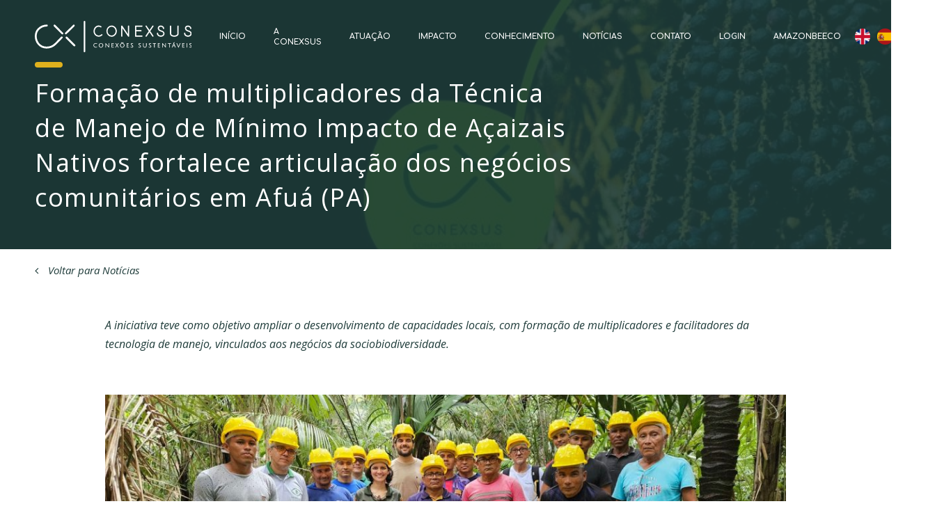

--- FILE ---
content_type: text/html; charset=UTF-8
request_url: https://www.conexsus.org/formacao-de-multiplicadores-da-tecnica-de-manejo-de-minimo-impacto-de-acaizais-nativos-fortalece-articulacao-dos-negocios-comunitarios-em-afua-pa/
body_size: 13484
content:
<!doctype html>
<html lang="pt-BR" class="no-js">
	<head>
		<!-- Global site tag (gtag.js) - Google Analytics -->
		<script async src="https://www.googletagmanager.com/gtag/js?id=UA-136956783-1"></script>
		<script>
		  window.dataLayer = window.dataLayer || [];
		  function gtag(){dataLayer.push(arguments);}
		  gtag('js', new Date());

		  gtag('config', 'UA-136956783-1');
		</script>
		<meta charset="UTF-8">
		<title>  Formação de multiplicadores da Técnica de Manejo de Mínimo Impacto de Açaizais Nativos fortalece articulação dos negócios comunitários em Afuá (PA) : Conexsus</title>

		<link href="//www.google-analytics.com" rel="dns-prefetch">
	    
		<meta http-equiv="X-UA-Compatible" content="IE=edge,chrome=1">
		<meta name="viewport" content="width=device-width, initial-scale=1.0">
		<meta name="description" content="">
		
	    <!-- <script src="https://cdn.jsdelivr.net/modernizr/3.3.1/modernizr.js"></script> -->

		<link href="https://fonts.googleapis.com/css?family=Comfortaa:500,600,700|Open+Sans:300,300i,400,400i,700,700i,800&display=swap" rel="stylesheet">
		
		<meta name='robots' content='max-image-preview:large' />
	<style>img:is([sizes="auto" i], [sizes^="auto," i]) { contain-intrinsic-size: 3000px 1500px }</style>
	<link rel='dns-prefetch' href='//cdnjs.cloudflare.com' />
<link rel='dns-prefetch' href='//cdn.jsdelivr.net' />
<link rel='dns-prefetch' href='//maxcdn.bootstrapcdn.com' />
<link rel='stylesheet' id='wp-block-library-css' href='https://www.conexsus.org/validacao/wp-includes/css/dist/block-library/style.min.css?ver=6.8.3' type='text/css' media='all' />
<style id='classic-theme-styles-inline-css' type='text/css'>
/*! This file is auto-generated */
.wp-block-button__link{color:#fff;background-color:#32373c;border-radius:9999px;box-shadow:none;text-decoration:none;padding:calc(.667em + 2px) calc(1.333em + 2px);font-size:1.125em}.wp-block-file__button{background:#32373c;color:#fff;text-decoration:none}
</style>
<style id='global-styles-inline-css' type='text/css'>
:root{--wp--preset--aspect-ratio--square: 1;--wp--preset--aspect-ratio--4-3: 4/3;--wp--preset--aspect-ratio--3-4: 3/4;--wp--preset--aspect-ratio--3-2: 3/2;--wp--preset--aspect-ratio--2-3: 2/3;--wp--preset--aspect-ratio--16-9: 16/9;--wp--preset--aspect-ratio--9-16: 9/16;--wp--preset--color--black: #000000;--wp--preset--color--cyan-bluish-gray: #abb8c3;--wp--preset--color--white: #ffffff;--wp--preset--color--pale-pink: #f78da7;--wp--preset--color--vivid-red: #cf2e2e;--wp--preset--color--luminous-vivid-orange: #ff6900;--wp--preset--color--luminous-vivid-amber: #fcb900;--wp--preset--color--light-green-cyan: #7bdcb5;--wp--preset--color--vivid-green-cyan: #00d084;--wp--preset--color--pale-cyan-blue: #8ed1fc;--wp--preset--color--vivid-cyan-blue: #0693e3;--wp--preset--color--vivid-purple: #9b51e0;--wp--preset--gradient--vivid-cyan-blue-to-vivid-purple: linear-gradient(135deg,rgba(6,147,227,1) 0%,rgb(155,81,224) 100%);--wp--preset--gradient--light-green-cyan-to-vivid-green-cyan: linear-gradient(135deg,rgb(122,220,180) 0%,rgb(0,208,130) 100%);--wp--preset--gradient--luminous-vivid-amber-to-luminous-vivid-orange: linear-gradient(135deg,rgba(252,185,0,1) 0%,rgba(255,105,0,1) 100%);--wp--preset--gradient--luminous-vivid-orange-to-vivid-red: linear-gradient(135deg,rgba(255,105,0,1) 0%,rgb(207,46,46) 100%);--wp--preset--gradient--very-light-gray-to-cyan-bluish-gray: linear-gradient(135deg,rgb(238,238,238) 0%,rgb(169,184,195) 100%);--wp--preset--gradient--cool-to-warm-spectrum: linear-gradient(135deg,rgb(74,234,220) 0%,rgb(151,120,209) 20%,rgb(207,42,186) 40%,rgb(238,44,130) 60%,rgb(251,105,98) 80%,rgb(254,248,76) 100%);--wp--preset--gradient--blush-light-purple: linear-gradient(135deg,rgb(255,206,236) 0%,rgb(152,150,240) 100%);--wp--preset--gradient--blush-bordeaux: linear-gradient(135deg,rgb(254,205,165) 0%,rgb(254,45,45) 50%,rgb(107,0,62) 100%);--wp--preset--gradient--luminous-dusk: linear-gradient(135deg,rgb(255,203,112) 0%,rgb(199,81,192) 50%,rgb(65,88,208) 100%);--wp--preset--gradient--pale-ocean: linear-gradient(135deg,rgb(255,245,203) 0%,rgb(182,227,212) 50%,rgb(51,167,181) 100%);--wp--preset--gradient--electric-grass: linear-gradient(135deg,rgb(202,248,128) 0%,rgb(113,206,126) 100%);--wp--preset--gradient--midnight: linear-gradient(135deg,rgb(2,3,129) 0%,rgb(40,116,252) 100%);--wp--preset--font-size--small: 13px;--wp--preset--font-size--medium: 20px;--wp--preset--font-size--large: 36px;--wp--preset--font-size--x-large: 42px;--wp--preset--spacing--20: 0.44rem;--wp--preset--spacing--30: 0.67rem;--wp--preset--spacing--40: 1rem;--wp--preset--spacing--50: 1.5rem;--wp--preset--spacing--60: 2.25rem;--wp--preset--spacing--70: 3.38rem;--wp--preset--spacing--80: 5.06rem;--wp--preset--shadow--natural: 6px 6px 9px rgba(0, 0, 0, 0.2);--wp--preset--shadow--deep: 12px 12px 50px rgba(0, 0, 0, 0.4);--wp--preset--shadow--sharp: 6px 6px 0px rgba(0, 0, 0, 0.2);--wp--preset--shadow--outlined: 6px 6px 0px -3px rgba(255, 255, 255, 1), 6px 6px rgba(0, 0, 0, 1);--wp--preset--shadow--crisp: 6px 6px 0px rgba(0, 0, 0, 1);}:where(.is-layout-flex){gap: 0.5em;}:where(.is-layout-grid){gap: 0.5em;}body .is-layout-flex{display: flex;}.is-layout-flex{flex-wrap: wrap;align-items: center;}.is-layout-flex > :is(*, div){margin: 0;}body .is-layout-grid{display: grid;}.is-layout-grid > :is(*, div){margin: 0;}:where(.wp-block-columns.is-layout-flex){gap: 2em;}:where(.wp-block-columns.is-layout-grid){gap: 2em;}:where(.wp-block-post-template.is-layout-flex){gap: 1.25em;}:where(.wp-block-post-template.is-layout-grid){gap: 1.25em;}.has-black-color{color: var(--wp--preset--color--black) !important;}.has-cyan-bluish-gray-color{color: var(--wp--preset--color--cyan-bluish-gray) !important;}.has-white-color{color: var(--wp--preset--color--white) !important;}.has-pale-pink-color{color: var(--wp--preset--color--pale-pink) !important;}.has-vivid-red-color{color: var(--wp--preset--color--vivid-red) !important;}.has-luminous-vivid-orange-color{color: var(--wp--preset--color--luminous-vivid-orange) !important;}.has-luminous-vivid-amber-color{color: var(--wp--preset--color--luminous-vivid-amber) !important;}.has-light-green-cyan-color{color: var(--wp--preset--color--light-green-cyan) !important;}.has-vivid-green-cyan-color{color: var(--wp--preset--color--vivid-green-cyan) !important;}.has-pale-cyan-blue-color{color: var(--wp--preset--color--pale-cyan-blue) !important;}.has-vivid-cyan-blue-color{color: var(--wp--preset--color--vivid-cyan-blue) !important;}.has-vivid-purple-color{color: var(--wp--preset--color--vivid-purple) !important;}.has-black-background-color{background-color: var(--wp--preset--color--black) !important;}.has-cyan-bluish-gray-background-color{background-color: var(--wp--preset--color--cyan-bluish-gray) !important;}.has-white-background-color{background-color: var(--wp--preset--color--white) !important;}.has-pale-pink-background-color{background-color: var(--wp--preset--color--pale-pink) !important;}.has-vivid-red-background-color{background-color: var(--wp--preset--color--vivid-red) !important;}.has-luminous-vivid-orange-background-color{background-color: var(--wp--preset--color--luminous-vivid-orange) !important;}.has-luminous-vivid-amber-background-color{background-color: var(--wp--preset--color--luminous-vivid-amber) !important;}.has-light-green-cyan-background-color{background-color: var(--wp--preset--color--light-green-cyan) !important;}.has-vivid-green-cyan-background-color{background-color: var(--wp--preset--color--vivid-green-cyan) !important;}.has-pale-cyan-blue-background-color{background-color: var(--wp--preset--color--pale-cyan-blue) !important;}.has-vivid-cyan-blue-background-color{background-color: var(--wp--preset--color--vivid-cyan-blue) !important;}.has-vivid-purple-background-color{background-color: var(--wp--preset--color--vivid-purple) !important;}.has-black-border-color{border-color: var(--wp--preset--color--black) !important;}.has-cyan-bluish-gray-border-color{border-color: var(--wp--preset--color--cyan-bluish-gray) !important;}.has-white-border-color{border-color: var(--wp--preset--color--white) !important;}.has-pale-pink-border-color{border-color: var(--wp--preset--color--pale-pink) !important;}.has-vivid-red-border-color{border-color: var(--wp--preset--color--vivid-red) !important;}.has-luminous-vivid-orange-border-color{border-color: var(--wp--preset--color--luminous-vivid-orange) !important;}.has-luminous-vivid-amber-border-color{border-color: var(--wp--preset--color--luminous-vivid-amber) !important;}.has-light-green-cyan-border-color{border-color: var(--wp--preset--color--light-green-cyan) !important;}.has-vivid-green-cyan-border-color{border-color: var(--wp--preset--color--vivid-green-cyan) !important;}.has-pale-cyan-blue-border-color{border-color: var(--wp--preset--color--pale-cyan-blue) !important;}.has-vivid-cyan-blue-border-color{border-color: var(--wp--preset--color--vivid-cyan-blue) !important;}.has-vivid-purple-border-color{border-color: var(--wp--preset--color--vivid-purple) !important;}.has-vivid-cyan-blue-to-vivid-purple-gradient-background{background: var(--wp--preset--gradient--vivid-cyan-blue-to-vivid-purple) !important;}.has-light-green-cyan-to-vivid-green-cyan-gradient-background{background: var(--wp--preset--gradient--light-green-cyan-to-vivid-green-cyan) !important;}.has-luminous-vivid-amber-to-luminous-vivid-orange-gradient-background{background: var(--wp--preset--gradient--luminous-vivid-amber-to-luminous-vivid-orange) !important;}.has-luminous-vivid-orange-to-vivid-red-gradient-background{background: var(--wp--preset--gradient--luminous-vivid-orange-to-vivid-red) !important;}.has-very-light-gray-to-cyan-bluish-gray-gradient-background{background: var(--wp--preset--gradient--very-light-gray-to-cyan-bluish-gray) !important;}.has-cool-to-warm-spectrum-gradient-background{background: var(--wp--preset--gradient--cool-to-warm-spectrum) !important;}.has-blush-light-purple-gradient-background{background: var(--wp--preset--gradient--blush-light-purple) !important;}.has-blush-bordeaux-gradient-background{background: var(--wp--preset--gradient--blush-bordeaux) !important;}.has-luminous-dusk-gradient-background{background: var(--wp--preset--gradient--luminous-dusk) !important;}.has-pale-ocean-gradient-background{background: var(--wp--preset--gradient--pale-ocean) !important;}.has-electric-grass-gradient-background{background: var(--wp--preset--gradient--electric-grass) !important;}.has-midnight-gradient-background{background: var(--wp--preset--gradient--midnight) !important;}.has-small-font-size{font-size: var(--wp--preset--font-size--small) !important;}.has-medium-font-size{font-size: var(--wp--preset--font-size--medium) !important;}.has-large-font-size{font-size: var(--wp--preset--font-size--large) !important;}.has-x-large-font-size{font-size: var(--wp--preset--font-size--x-large) !important;}
:where(.wp-block-post-template.is-layout-flex){gap: 1.25em;}:where(.wp-block-post-template.is-layout-grid){gap: 1.25em;}
:where(.wp-block-columns.is-layout-flex){gap: 2em;}:where(.wp-block-columns.is-layout-grid){gap: 2em;}
:root :where(.wp-block-pullquote){font-size: 1.5em;line-height: 1.6;}
</style>
<link rel='stylesheet' id='contact-form-7-css' href='https://www.conexsus.org/validacao/wp-content/plugins/contact-form-7/includes/css/styles.css?ver=6.1.2' type='text/css' media='all' />
<link rel='stylesheet' id='fontawesome-css' href='//maxcdn.bootstrapcdn.com/font-awesome/4.7.0/css/font-awesome.min.css?ver=4.7' type='text/css' media='all' />
<link rel='stylesheet' id='stylecss-css' href='https://www.conexsus.org/validacao/wp-content/themes/conexsus-v3-theme/css/style.css?ver=1683823162' type='text/css' media='all' />
<link rel='stylesheet' id='slick-css' href='//cdn.jsdelivr.net/jquery.slick/1.6.0/slick.css?ver=1.0' type='text/css' media='all' />
<link rel='stylesheet' id='gallery.min-css' href='https://www.conexsus.org/validacao/wp-content/themes/conexsus-v3-theme/css/blueimp-gallery.min.css?ver=1.0' type='text/css' media='all' />
<script type="text/javascript" src="https://www.conexsus.org/validacao/wp-includes/js/jquery/jquery.min.js?ver=3.7.1" id="jquery-core-js"></script>
<script type="text/javascript" src="https://www.conexsus.org/validacao/wp-includes/js/jquery/jquery-migrate.min.js?ver=3.4.1" id="jquery-migrate-js"></script>
<link rel="https://api.w.org/" href="https://www.conexsus.org/wp-json/" /><link rel="alternate" title="JSON" type="application/json" href="https://www.conexsus.org/wp-json/wp/v2/posts/6226" /><link rel="alternate" title="oEmbed (JSON)" type="application/json+oembed" href="https://www.conexsus.org/wp-json/oembed/1.0/embed?url=https%3A%2F%2Fwww.conexsus.org%2Fformacao-de-multiplicadores-da-tecnica-de-manejo-de-minimo-impacto-de-acaizais-nativos-fortalece-articulacao-dos-negocios-comunitarios-em-afua-pa%2F" />
<link rel="alternate" title="oEmbed (XML)" type="text/xml+oembed" href="https://www.conexsus.org/wp-json/oembed/1.0/embed?url=https%3A%2F%2Fwww.conexsus.org%2Fformacao-de-multiplicadores-da-tecnica-de-manejo-de-minimo-impacto-de-acaizais-nativos-fortalece-articulacao-dos-negocios-comunitarios-em-afua-pa%2F&#038;format=xml" />
<link rel="icon" href="https://www.conexsus.org/validacao/wp-content/uploads/2020/05/cropped-android-chrome-512x512-1-32x32.png" sizes="32x32" />
<link rel="icon" href="https://www.conexsus.org/validacao/wp-content/uploads/2020/05/cropped-android-chrome-512x512-1-192x192.png" sizes="192x192" />
<link rel="apple-touch-icon" href="https://www.conexsus.org/validacao/wp-content/uploads/2020/05/cropped-android-chrome-512x512-1-180x180.png" />
<meta name="msapplication-TileImage" content="https://www.conexsus.org/validacao/wp-content/uploads/2020/05/cropped-android-chrome-512x512-1-270x270.png" />

		
	</head>
	<body data-rsssl=1 class="wp-singular post-template-default single single-post postid-6226 single-format-standard wp-theme-conexsus-v3-theme formacao-de-multiplicadores-da-tecnica-de-manejo-de-minimo-impacto-de-acaizais-nativos-fortalece-articulacao-dos-negocios-comunitarios-em-afua-pa">
	
	
	
	<div class="section section-header inside" id="vue-header" v-cloak :class="{ ativo : burger }">
		<div class="container"> 
			<div class="header-direita">
				<a href="https://www.conexsus.org" class="header-logo">
										<img src="https://www.conexsus.org/validacao/wp-content/themes/conexsus-v3-theme/img/logo-branco.svg" alt="">
									</a>
				<a href="https://www.conexsus.org" class="header-logo-resp">
					<img src="https://www.conexsus.org/validacao/wp-content/themes/conexsus-v3-theme/img/logo-verde.svg" alt="">
				</a>     
			</div>
			
			<a href="" class="header-burger" @click.prevent="burger = !burger">
				<i class="fa fa-bars" aria-hidden="true"></i>
			</a>
			
			<div class="header-esquerda">
				<ul class="header-menu">
					<li v-for="cada in menu">
						<a :href="cada.link_externo || cada.link_interno.url" :class="{'ativo': cada.aba_padrao}" :target="cada.target">{{cada.titulo}}</a>
							<template v-if="cada.grupo_de_links">
								<!-- <span class="abrir" @click.prevent="cada.hamburger_aberto = !cada.hamburger_aberto"><i class="fa" :class="{'fa-angle-up' : cada.hamburger_aberto, 'fa-angle-down' : !cada.hamburger_aberto}" aria-hidden="true"></i></span> -->
								<!-- <ul class="submenu" v-if="cada.hamburger_aberto"> -->
								<ul class="submenu"> 
									<li v-for="subcada in cada.grupo_de_links">
										<a v-if="(subcada.tipo_link == 'Link Interno') || (subcada.tipo_link == 'Categoria')" :href="subcada.link_externo_link || subcada.link_interno_link.url" :class="{'ativo': subcada.pagina_aberta}" :target="subcada.target" v-html="subcada.titulo_link"></a>
										<a v-if="subcada.tipo_link == 'Âncora'" :href="subcada.pagina_aberta ? '#'+subcada.ancora : subcada.link_pai+'#'+subcada.ancora" :class="{'ativo': false, 'jsnav': subcada.pagina_aberta}" v-html="subcada.titulo_link" @click="gotonav(subcada)"></a>
										<a v-if="(subcada.tipo_link == 'Link Externo')" :href="subcada.link_externo" target="_blank" v-html="subcada.titulo_link"></a>  
									</li>
									
								</ul> 
						</template>
					</li>
					<li class="bandeira corr"><a href="https://www-conexsus-org.translate.goog/validacao/?_x_tr_sl=pt&_x_tr_tl=en&_x_tr_hl=pt-BR&_x_tr_pto=wapp" style="background-image: url(https://flagcdn.com/w40/gb.png);"></a></li>
					<li class="bandeira"><a href="https://www-conexsus-org.translate.goog/validacao/?_x_tr_sl=pt&_x_tr_tl=es&_x_tr_hl=pt-BR&_x_tr_pto=wapp" style="background-image: url(https://flagcdn.com/w40/es.png);"></a></li>
					<li v-if="!busca"><a href="" @click.prevent="busca = !busca"><i class="fa fa-search"></i></a></li>
					<li class="busca" v-if="busca">
						<div class="modulo-busca-main menor">
							<form class="noticia-busca" method="get" action="https://www.conexsus.org" role="search">
								<input class="search-input" type="search" name="s" placeholder="Buscar...">
								<button class="search-submit" type="submit" role="button">
									<i class="fa fa-search"></i>
								</button>
							</form>
							<a class="fechar" href="" @click.prevent="busca = !busca">fechar</a>
						</div>
					</li>
				</ul>  
				<!-- <ul class="header-menu"> -->
					<!-- <li><a href="https://www.conexsus.org/quem-somos/">Quem somos</a></li>
					<li><a href="https://www.conexsus.org/?page_id=11">Nossos Desafios</a></li>
					<li><a href="https://www.conexsus.org/nossa-atuacao/">Nossa Atuação</a></li>
					<li><a href="https://www.conexsus.org/?page_id=46">Nossos Resultados</a></li>
					<li><a href="https://www.conexsus.org/?page_id=286">Nossas histórias</a></li>
					<li><a href="">Parceiros</a></li>
					<li><a href="https://www.conexsus.org/?page_id=1945"><strong>Covid-19</strong></a></li> -->
					<!-- <li>
						<a href="https://www.conexsus.org/?page_id=1945"><strong>Covid-19 <i class="fa fa-angle-down" aria-hidden="true"></i></strong></a>
						<ul class="submenu">
							<li><a href="">Plano de ações</a></li>
							<li><a href="">Novidades</a></li>
						</ul>
					</li> -->
				<!-- </ul> -->
			</div>        
		</div>
	</div>



<div class='section secao-capa menor capa-noticia cinza mascara'style="background-image: url(https://www.conexsus.org/validacao/wp-content/uploads/2024/04/417caa54-87ee-489f-b63f-631860251d0a.jpg);">
    <div class='container layout-flex jcfs'>
        <div class="coluna-8">
            <h1>Formação de multiplicadores da Técnica de Manejo de Mínimo Impacto de Açaizais Nativos fortalece articulação dos negócios comunitários em Afuá (PA)</h1>
        </div>
    </div>
</div>

<div class='section blog-single'>
    <div class='container'>        
        <a href="https://www.conexsus.org/ultimas-noticias/" class="voltar"><i class="fa fa-angle-left" aria-hidden="true"></i> Voltar para Notícias</a>
        <div class="config-texto">
            <p><em><span style="font-weight: 400;">A iniciativa teve como objetivo ampliar o desenvolvimento de capacidades locais, com formação de multiplicadores e facilitadores da tecnologia de manejo, vinculados aos negócios da sociobiodiversidade.</span></em></p>
<p>&nbsp;</p>
<div id="attachment_6227" style="width: 1034px" class="wp-caption alignnone"><img fetchpriority="high" decoding="async" aria-describedby="caption-attachment-6227" class="wp-image-6227 size-large" src="https://www.conexsus.org/validacao/wp-content/uploads/2024/04/k2ti7rdaeptiunokr1p9nhcscmvjmmplkfzfccfzexnvwai8zparu4sl84omeweiu9pumcuerxc8nlmulwy-c1ajfqx2p-w6iu8tankvlkzku00kbanwhjodo-ez-1024x473.jpg" alt="" width="1024" height="473" srcset="https://www.conexsus.org/validacao/wp-content/uploads/2024/04/k2ti7rdaeptiunokr1p9nhcscmvjmmplkfzfccfzexnvwai8zparu4sl84omeweiu9pumcuerxc8nlmulwy-c1ajfqx2p-w6iu8tankvlkzku00kbanwhjodo-ez-1024x473.jpg 1024w, https://www.conexsus.org/validacao/wp-content/uploads/2024/04/k2ti7rdaeptiunokr1p9nhcscmvjmmplkfzfccfzexnvwai8zparu4sl84omeweiu9pumcuerxc8nlmulwy-c1ajfqx2p-w6iu8tankvlkzku00kbanwhjodo-ez-300x139.jpg 300w, https://www.conexsus.org/validacao/wp-content/uploads/2024/04/k2ti7rdaeptiunokr1p9nhcscmvjmmplkfzfccfzexnvwai8zparu4sl84omeweiu9pumcuerxc8nlmulwy-c1ajfqx2p-w6iu8tankvlkzku00kbanwhjodo-ez-768x355.jpg 768w, https://www.conexsus.org/validacao/wp-content/uploads/2024/04/k2ti7rdaeptiunokr1p9nhcscmvjmmplkfzfccfzexnvwai8zparu4sl84omeweiu9pumcuerxc8nlmulwy-c1ajfqx2p-w6iu8tankvlkzku00kbanwhjodo-ez-1536x709.jpg 1536w, https://www.conexsus.org/validacao/wp-content/uploads/2024/04/k2ti7rdaeptiunokr1p9nhcscmvjmmplkfzfccfzexnvwai8zparu4sl84omeweiu9pumcuerxc8nlmulwy-c1ajfqx2p-w6iu8tankvlkzku00kbanwhjodo-ez.jpg 1600w" sizes="(max-width: 1024px) 100vw, 1024px" /><p id="caption-attachment-6227" class="wp-caption-text">Fotos: Conexus/Juce Rocha e Renan Matias</p></div>
<p><br style="font-weight: 400;" /><br style="font-weight: 400;" /></p>
<p><span style="font-weight: 400;">“A ideia da oficina é formar multiplicadores locais, que vão replicar essas técnicas nas comunidades. O objetivo é fomentar o aumento da produtividade, a conservação e restauração da floresta, a redução da penosidade do trabalho e produção de açaí ao longo de todo ano. Este momento está inserido no processo de formação dos Ativadores de Crédito para replicar e ampliar as boas práticas de manejo com soluções financeiras ativas, além do processo vinculado a modelagem de Negócios Comunitários, com foco na organização para vendas coletivas”, destaca Renan Matias, coordenador de projetos do Núcleo de Crédito Socioambiental da Conexsus.</span></p>
<p><span style="font-weight: 400;">“O açaí é muito importante para a alimentação das famílias, tanto para o consumo, como para a nossa renda. A oficina veio reforçar a necessidade de manejo. Isso é fundamental porque vamos melhorar a produção e a conservação da floresta. Vai ser de suma importância levar para a comunidade, para ajudar muitas famílias que ainda estão fazendo um manejo desordenado, vai ajudar muito para termos a melhor qualidade do nosso açaí”, afirma Josilene Nunes, moradora da comunidade Nossa Senhora das Graças, do Assentamento Ilha do Maracujá, Afuá (PA). Ela será uma das multiplicadoras da técnica de Manejo de Mínimo Impacto de Açaizais Nativos no território. </span></p>
<p>&nbsp;</p>
<div id="attachment_6228" style="width: 1034px" class="wp-caption alignnone"><img decoding="async" aria-describedby="caption-attachment-6228" class="wp-image-6228 size-large" src="https://www.conexsus.org/validacao/wp-content/uploads/2024/04/ohanabudbc-mcvlpl-vs0ba68-ylp08fkin5idfh8nnwn2vyar3lfevfhmxpsmlqu4ilgcjqs8poi6i-s1s4plyggniokjgcn26jmj6zwrvkq0o1wnngc3uo1wzl-1024x514.jpg" alt="" width="1024" height="514" srcset="https://www.conexsus.org/validacao/wp-content/uploads/2024/04/ohanabudbc-mcvlpl-vs0ba68-ylp08fkin5idfh8nnwn2vyar3lfevfhmxpsmlqu4ilgcjqs8poi6i-s1s4plyggniokjgcn26jmj6zwrvkq0o1wnngc3uo1wzl-1024x514.jpg 1024w, https://www.conexsus.org/validacao/wp-content/uploads/2024/04/ohanabudbc-mcvlpl-vs0ba68-ylp08fkin5idfh8nnwn2vyar3lfevfhmxpsmlqu4ilgcjqs8poi6i-s1s4plyggniokjgcn26jmj6zwrvkq0o1wnngc3uo1wzl-300x151.jpg 300w, https://www.conexsus.org/validacao/wp-content/uploads/2024/04/ohanabudbc-mcvlpl-vs0ba68-ylp08fkin5idfh8nnwn2vyar3lfevfhmxpsmlqu4ilgcjqs8poi6i-s1s4plyggniokjgcn26jmj6zwrvkq0o1wnngc3uo1wzl-768x385.jpg 768w, https://www.conexsus.org/validacao/wp-content/uploads/2024/04/ohanabudbc-mcvlpl-vs0ba68-ylp08fkin5idfh8nnwn2vyar3lfevfhmxpsmlqu4ilgcjqs8poi6i-s1s4plyggniokjgcn26jmj6zwrvkq0o1wnngc3uo1wzl-1536x771.jpg 1536w, https://www.conexsus.org/validacao/wp-content/uploads/2024/04/ohanabudbc-mcvlpl-vs0ba68-ylp08fkin5idfh8nnwn2vyar3lfevfhmxpsmlqu4ilgcjqs8poi6i-s1s4plyggniokjgcn26jmj6zwrvkq0o1wnngc3uo1wzl.jpg 1600w" sizes="(max-width: 1024px) 100vw, 1024px" /><p id="caption-attachment-6228" class="wp-caption-text">Ao centro, Josilene Nunes, moradora da comunidade Nossa Senhora das Graças, do Assentamento Ilha do Maracujá, Afuá (PA) recebe o certificado da oficina. Ela será uma das multiplicadoras da técnica de Manejo de Mínimo Impacto de Açaizais Nativos.</p></div>
<p>&nbsp;</p>
<p><span style="font-weight: 400;">O </span><a href="https://www.embrapa.br/busca-de-noticias/-/noticia/40020519/artigo---manejo-de-acaizais-no-estuario-amazonico"><span style="font-weight: 400;">Manejo de Mínimo Impacto de Açaizais Nativos</span></a><span style="font-weight: 400;"> é uma tecnologia desenvolvida pela Embrapa para conciliar a produção de frutos e a conservação das florestas de várzea do estuário (ambiente aquático de transição entre o rio e o mar) amazônico. “O principal objetivo dessa tecnologia é aumentar a produção de açaí e manter a diversidade da área do estuário. Consiste em estabelecer uma quantidade adequada de açaízeiros ― 400 touceiras por hectare  ― e, junto com essas touceiras, mais 200 indivíduos das demais espécies nativas da floresta. Eles promovem a reciclagem dos nutrientes, alimentando os açaizeiros”, explica o engenheiro florestal da Embrapa Amazônia Oriental, responsável pelo desenvolvimento da técnica de Manejo de Mínimo Impacto em Açaizais Nativos,  José Antônio Leite de Queiroz.  </span></p>
<p><span style="font-weight: 400;">Rogério Moraes de Miranda, morador do Assentamento Ilha Queimada, Afuá, destaca que a partir da oficina, como multiplicador da técnica de manejo de mínimo impacto, vai levar esse conhecimento para outras comunidades da região. “O conhecimento desta oficina vai melhorar na questão da nossa produção, vamos aplicar em nossas propriedades e será muito proveitoso para nós ribeirinhos, que dependemos de tirar os recursos da natureza para nossa sobrevivência”.</span></p>
<p><span style="font-weight: 400;">O extrativista também destacou o uso da tecnologia para realizar o Manejo de Mínimo Impacto de forma mais assertiva, acompanhar a evolução da produtividade e futuramente organizar vendas coletivas. “Nós já fazíamos o manejo, mas aqui aprendemos a técnica de mínimo impacto, se antes a gente eliminava árvores sem muitos critérios, hoje sabemos exatamente quais e como retirar, quais deixar no meio do açaizal, mantendo a floresta, como plantar e, especialmente, como acompanhar a produção e essas árvores, com o uso da tecnologia, com o aplicativo Manejatech-açaí, que também aprendemos a usar no celular”.</span></p>
<p><span style="font-weight: 400;">A formação dos Ativadores de Crédito em técnicas sustentáveis, como a do manejo de mínimo impacto, é uma das prioridades do programa CrediAmbiental da Conexsus. “Isso fortalece os Ativadores em seu trabalho de orientação técnica, associado ao planejamento e uso eficiente do crédito rural para as cadeias da sociobioeconomia, além de atuarem como multiplicadores de tecnologias de ponta desenvolvidas por parceiros importantes como a Embrapa”, afirma Fernando Moretti, Líder do Núcleo de Crédito Socioambiental da Conexsus.</span></p>
<div id="attachment_6229" style="width: 1034px" class="wp-caption alignnone"><img decoding="async" aria-describedby="caption-attachment-6229" class="wp-image-6229 size-large" src="https://www.conexsus.org/validacao/wp-content/uploads/2024/04/r-icbuudzvb7u-8n1bqkc99wtujlawsdziedenw-i2anuumuyxz6zmaya14dhmtz7c-vqp6ay4augr9hh-2a47codpbqjadpo61pb62x3yv3apy2s-0ghp4zjzss-1024x688.jpg" alt="" width="1024" height="688" srcset="https://www.conexsus.org/validacao/wp-content/uploads/2024/04/r-icbuudzvb7u-8n1bqkc99wtujlawsdziedenw-i2anuumuyxz6zmaya14dhmtz7c-vqp6ay4augr9hh-2a47codpbqjadpo61pb62x3yv3apy2s-0ghp4zjzss-1024x688.jpg 1024w, https://www.conexsus.org/validacao/wp-content/uploads/2024/04/r-icbuudzvb7u-8n1bqkc99wtujlawsdziedenw-i2anuumuyxz6zmaya14dhmtz7c-vqp6ay4augr9hh-2a47codpbqjadpo61pb62x3yv3apy2s-0ghp4zjzss-300x202.jpg 300w, https://www.conexsus.org/validacao/wp-content/uploads/2024/04/r-icbuudzvb7u-8n1bqkc99wtujlawsdziedenw-i2anuumuyxz6zmaya14dhmtz7c-vqp6ay4augr9hh-2a47codpbqjadpo61pb62x3yv3apy2s-0ghp4zjzss-768x516.jpg 768w, https://www.conexsus.org/validacao/wp-content/uploads/2024/04/r-icbuudzvb7u-8n1bqkc99wtujlawsdziedenw-i2anuumuyxz6zmaya14dhmtz7c-vqp6ay4augr9hh-2a47codpbqjadpo61pb62x3yv3apy2s-0ghp4zjzss-1536x1032.jpg 1536w, https://www.conexsus.org/validacao/wp-content/uploads/2024/04/r-icbuudzvb7u-8n1bqkc99wtujlawsdziedenw-i2anuumuyxz6zmaya14dhmtz7c-vqp6ay4augr9hh-2a47codpbqjadpo61pb62x3yv3apy2s-0ghp4zjzss.jpg 1600w" sizes="(max-width: 1024px) 100vw, 1024px" /><p id="caption-attachment-6229" class="wp-caption-text">Durante a oficina o grupo recebeu todo material para a realização do manejo (foice, facão, prancheta, fita métrica, etc.), assim como equipamentos de segurança.</p></div>
<p>&nbsp;</p>
<h1><b>Tecnologia e manejo sustentável </b></h1>
<p><span style="font-weight: 400;">A programação da oficina contou com partilhas sobre a importância do Manejo de Mínimo Impacto, no contexto coletivo territorial e nos negócios comunitários da sociobiodiversidade, destacou a importância dos polinizadores, realizou na prática a demarcação da parcela demonstrativa de 2.500m² (50m x 50m), usando o Teorema de Pitágoras (triângulo), assim como o Inventário Florestal Simplificado e passou orientações para o uso do </span><a href="https://www.embrapa.br/amazonia-oriental/busca-de-noticias/-/noticia/85478635/aplicativo-auxilia-o-manejo-sustentavel-de-acaizais-nativos-na-amazonia?p_auth=KOcbUc6j"><span style="font-weight: 400;">aplicativo Manejatech-açaí</span></a><span style="font-weight: 400;">, tecnologia também desenvolvida pela Embrapa.</span></p>
<p><span style="font-weight: 400;">Além de orientar todo o manejo e registrar todo o histórico das áreas manejadas, o uso do aplicativo pelos ribeirinhos possibilitará a geração de informações sobre a biodiversidade no território. “Ao registrar as espécies presentes em cada parcela, durante a etapa de inventário, o usuário vai ter conhecimento sobre diversidade de plantas. Trata-se de uma informação preciosa, que poderá apoiar o acesso a novos mercados e a políticas públicas”, destaca o analista de sistemas da Embrapa, Michell Costa, responsável pelo desenvolvimento do aplicativo, que apresentou a tecnologia aos participantes da oficina. </span></p>
<div id="attachment_6230" style="width: 1034px" class="wp-caption alignnone"><img loading="lazy" decoding="async" aria-describedby="caption-attachment-6230" class="wp-image-6230 size-large" src="https://www.conexsus.org/validacao/wp-content/uploads/2024/04/lq4zqwntuzyhksbv5eidvgyee2qgiifaefggjbn4rhulcdj69kw2dz2trsuiulzpg74yee9vxwxpiz38vve8rk97xst38-rsgk802a1r6l-cp1nu20dwwpz-vlwm-1024x559.jpg" alt="" width="1024" height="559" srcset="https://www.conexsus.org/validacao/wp-content/uploads/2024/04/lq4zqwntuzyhksbv5eidvgyee2qgiifaefggjbn4rhulcdj69kw2dz2trsuiulzpg74yee9vxwxpiz38vve8rk97xst38-rsgk802a1r6l-cp1nu20dwwpz-vlwm-1024x559.jpg 1024w, https://www.conexsus.org/validacao/wp-content/uploads/2024/04/lq4zqwntuzyhksbv5eidvgyee2qgiifaefggjbn4rhulcdj69kw2dz2trsuiulzpg74yee9vxwxpiz38vve8rk97xst38-rsgk802a1r6l-cp1nu20dwwpz-vlwm-300x164.jpg 300w, https://www.conexsus.org/validacao/wp-content/uploads/2024/04/lq4zqwntuzyhksbv5eidvgyee2qgiifaefggjbn4rhulcdj69kw2dz2trsuiulzpg74yee9vxwxpiz38vve8rk97xst38-rsgk802a1r6l-cp1nu20dwwpz-vlwm-768x420.jpg 768w, https://www.conexsus.org/validacao/wp-content/uploads/2024/04/lq4zqwntuzyhksbv5eidvgyee2qgiifaefggjbn4rhulcdj69kw2dz2trsuiulzpg74yee9vxwxpiz38vve8rk97xst38-rsgk802a1r6l-cp1nu20dwwpz-vlwm-1536x839.jpg 1536w, https://www.conexsus.org/validacao/wp-content/uploads/2024/04/lq4zqwntuzyhksbv5eidvgyee2qgiifaefggjbn4rhulcdj69kw2dz2trsuiulzpg74yee9vxwxpiz38vve8rk97xst38-rsgk802a1r6l-cp1nu20dwwpz-vlwm.jpg 1600w" sizes="auto, (max-width: 1024px) 100vw, 1024px" /><p id="caption-attachment-6230" class="wp-caption-text">Com aplicativo desenvolvido pela Embrapa, ribeirinhos registram informações da parcela demonstrativa. A tecnologia indica a intervenção que deve ser feita na floresta para que os açaizais nativos produzam mais o ano todo.</p></div>
<p><br style="font-weight: 400;" /><br style="font-weight: 400;" /></p>
<h1><b>Negócios da sociobiodiversidade </b></h1>
<p><span style="font-weight: 400;">“O açaí nativo é uma fonte vital de sustento para as comunidades e também para preservação da biodiversidade, no entanto, manejar essas áreas requer recurso financeiro e esse é um grande entrave. É aí que entra a Conexsus, a nossa Rede de Ativadores de Crédito Socioambiental. Junto com o Núcleo de Negócios Comunitários e Ecossistemas Regionais, que oferece assessoria, e com outros parceiros do próprio território, conseguimos oferecer orientação técnica sobre a produção sustentável  e também elaborar um projeto de crédito, para poder acessar o Programa Nacional de Fortalecimento da Agricultura Familiar (Pronaf ), por exemplo”, explica Paula Pannain, mentora da CrediAmbiental.</span></p>
<p>&nbsp;</p>
<p><span style="font-weight: 400;">“O açaí é a principal fonte de renda de todas as comunidades ribeirinhas do município de Afuá. Nós do Sindicato criamos uma relação com a Conexsus que traz pra gente capacitações, novas visões para a melhoria da qualidade de vida do nosso povo, promove segurança alimentar e qualidade de nossa produção. Nosso objetivo é alcançar outras áreas que a gente nem pensava, como a questão da comercialização de sementes: mururu, ucuuba… aumentar a nossa esperança de diversificar a produção e crescer em vendas coletivas”, enfatiza o jovem Felipe Souza, que vive na comunidade Monte das Oliveiras, Assentamento Extrativista Ilha do Carás.</span></p>
<div id="attachment_6231" style="width: 1034px" class="wp-caption alignnone"><img loading="lazy" decoding="async" aria-describedby="caption-attachment-6231" class="wp-image-6231 size-large" src="https://www.conexsus.org/validacao/wp-content/uploads/2024/04/kkkzntkm3y666jfw8w9ggwzclnbkalk8txnikbndblbyx34-hyx0kwrrrdbcixr78paralm1pn-l9ybcvukq9vobbcqwg0dyxd0vugtef8fdryelehh-sg0sb-1024x531.jpg" alt="" width="1024" height="531" srcset="https://www.conexsus.org/validacao/wp-content/uploads/2024/04/kkkzntkm3y666jfw8w9ggwzclnbkalk8txnikbndblbyx34-hyx0kwrrrdbcixr78paralm1pn-l9ybcvukq9vobbcqwg0dyxd0vugtef8fdryelehh-sg0sb-1024x531.jpg 1024w, https://www.conexsus.org/validacao/wp-content/uploads/2024/04/kkkzntkm3y666jfw8w9ggwzclnbkalk8txnikbndblbyx34-hyx0kwrrrdbcixr78paralm1pn-l9ybcvukq9vobbcqwg0dyxd0vugtef8fdryelehh-sg0sb-300x155.jpg 300w, https://www.conexsus.org/validacao/wp-content/uploads/2024/04/kkkzntkm3y666jfw8w9ggwzclnbkalk8txnikbndblbyx34-hyx0kwrrrdbcixr78paralm1pn-l9ybcvukq9vobbcqwg0dyxd0vugtef8fdryelehh-sg0sb-768x398.jpg 768w, https://www.conexsus.org/validacao/wp-content/uploads/2024/04/kkkzntkm3y666jfw8w9ggwzclnbkalk8txnikbndblbyx34-hyx0kwrrrdbcixr78paralm1pn-l9ybcvukq9vobbcqwg0dyxd0vugtef8fdryelehh-sg0sb-1536x796.jpg 1536w, https://www.conexsus.org/validacao/wp-content/uploads/2024/04/kkkzntkm3y666jfw8w9ggwzclnbkalk8txnikbndblbyx34-hyx0kwrrrdbcixr78paralm1pn-l9ybcvukq9vobbcqwg0dyxd0vugtef8fdryelehh-sg0sb.jpg 1600w" sizes="auto, (max-width: 1024px) 100vw, 1024px" /><p id="caption-attachment-6231" class="wp-caption-text">Volta do grupo ao Sindicato dos Trabalhadores e Trabalhadores Rurais de Afuá (STTR), Ilha do Meio, após prática de manejo de mínimo impacto em parcela florestal.</p></div>
<p>&nbsp;</p>
<p><span style="font-weight: 400;">Os três dias de atividades em Afuá (PA), 26 a 28 de março de 2024, contaram com a participação de representantes de sete associações. A realização da atividade se deu em parceria com a Embrapa (Bem Diverso Sustenta &amp; Inova), Emater-Pará e Sindicato dos Trabalhadores e Trabalhadores Rurais de Afuá (STTR), no contexto do Projeto Conexão Marajó, com apoio da Climate and Land Use Alliance (CLUA).</span></p>
<p><span style="font-weight: 400;">A próxima oficina acontece em São Sebastião da Boa Vista (PA), com a Cooperativa Agroextrativista da Veneza do Marajó (</span><span style="font-weight: 400;">COPAVEM), </span><span style="font-weight: 400;">de 7 a 9 de maio de 2024. </span></p>
<p><br style="font-weight: 400;" /><br style="font-weight: 400;" /></p>
                    </div>
    </div>
</div>



	<div class='section footer'>
		<div class='container'>
			<div class="layout-flex aic jcsb">
				<div class="col-esq coluna-4">
					<ul class="sociais">
						<li><a href="https://www.facebook.com/conexsus/"><i class="fa fa-facebook" aria-hidden="true"></i></a></li>
						<li><a href="https://www.linkedin.com/company/conexsus/"><i class="fa fa-linkedin" aria-hidden="true"></i></a></li>
						<li><a href="https://www.instagram.com/conexsus/"><i class="fa fa-instagram" aria-hidden="true"></i></a></li>
						<li><a href="https://www.youtube.com/channel/UCKpVbrK4-_yPlpN45Q98-PA"><i class="fa fa-youtube-play" aria-hidden="true"></i></a></li>
						<li><a href="https://twitter.com/MundoConexsus?lang=pt-br"><i class="fa fa-twitter" aria-hidden="true"></i></a></li>
					</ul>
					<p>BRASIL<br />
<a href="/cdn-cgi/l/email-protection" class="__cf_email__" data-cfemail="7b1814150f1a0f143b1814151e03080e085514091c">[email&#160;protected]</a><br />
+55 21 3040-3559<br />
Avenida Rio Branco, 131, Sala 203 - Centro<br />
CEP 20040-006, Rio de Janeiro, RJ<br />
<br />
ESTADOS UNIDOS<br />
2222 Ponce de Leon Boulevard, Coral Gables, FL 33134</p>
				</div>

				<div class="col-form coluna-5">
					<div id="mc_embed_signup">
					<form action="https://conexsus.us18.list-manage.com/subscribe/post?u=e8c6a6c9bccffdc4225b5394f&amp;id=25ea8400a5" method="post" id="mc-embedded-subscribe-form" name="mc-embedded-subscribe-form" class="validate" target="_blank" novalidate>
						<div id="mc_embed_signup_scroll">
						<h2>Inscreva-se em nossa newsletter</h2>
					<div class="flex-newsletter">
						<div class="mc-field-group email">
							<label for="mce-EMAIL">Email  <span class="asterisk">*</span></label>
							<input type="email" value="" name="EMAIL" class="required email" id="mce-EMAIL" placeholder="Digite o seu email">
						</div>
						<div class="mc-submit">
							<input type="submit" value="Inscreva-se" name="subscribe" id="mc-embedded-subscribe" class="button">
						</div>
					</div>
					
					<div id="mergeRow-gdpr" class="mergeRow gdpr-mergeRow content__gdprBlock mc-field-group">
						<div class="content__gdpr" >
							<fieldset class="mc_fieldset gdprRequired mc-field-group" name="interestgroup_field">
							<label class="checkbox subfield" for="gdpr_40461"><input type="checkbox" id="gdpr_40461" name="gdpr[40461]" value="Y" class="av-checkbox "><span>Autorizo o recebimento de e-mails pela Conexsus</span> </label>
							</fieldset>
						</div>
						<div class="content__gdprLegal">
							<p>Você pode se desinscrever a qualquer momento, no final de todos os emails há um link para isto. Para mais informações sobre privacidade, acesse nosso site. We use Mailchimp as our marketing platform. By clicking below to subscribe, you acknowledge that your information will be transferred to Mailchimp for processing. <a href="https://mailchimp.com/legal/terms" target="_blank">Learn more about Mailchimp's privacy practices here.</a></p>
						</div>
					</div>
						<div id="mce-responses" class="clear">
							<div class="response" id="mce-error-response" style="display:none"></div>
							<div class="response" id="mce-success-response" style="display:none"></div>
						</div>    <!-- real people should not fill this in and expect good things - do not remove this or risk form bot signups-->
						<div style="position: absolute; left: -5000px;" aria-hidden="true"><input type="text" name="b_e8c6a6c9bccffdc4225b5394f_25ea8400a5" tabindex="-1" value=""></div>
						
						</div>
					</form>
					</div>
					<script data-cfasync="false" src="/cdn-cgi/scripts/5c5dd728/cloudflare-static/email-decode.min.js"></script><script type='text/javascript' src='//s3.amazonaws.com/downloads.mailchimp.com/js/mc-validate.js'></script><script type='text/javascript'>(function($) {window.fnames = new Array(); window.ftypes = new Array();fnames[0]='EMAIL';ftypes[0]='email';fnames[1]='FNAME';ftypes[1]='text';fnames[2]='LNAME';ftypes[2]='text';fnames[4]='PHONE';ftypes[4]='phone';fnames[5]='MMERGE5';ftypes[5]='text';fnames[3]='MMERGE3';ftypes[3]='text'; /**
					* Translated default messages for the $ validation plugin.
					* Locale: PT_PT
					*/
					$.extend($.validator.messages, {
						required: "Campo de preenchimento obrigat&oacute;rio.",
						remote: "Por favor, corrija este campo.",
						email: "Por favor, introduza um endere&ccedil;o eletr&oacute;nico v&aacute;lido.",
						url: "Por favor, introduza um URL v&aacute;lido.",
						date: "Por favor, introduza uma data v&aacute;lida.",
						dateISO: "Por favor, introduza uma data v&aacute;lida (ISO).",
						number: "Por favor, introduza um n&uacute;mero v&aacute;lido.",
						digits: "Por favor, introduza apenas d&iacute;gitos.",
						creditcard: "Por favor, introduza um n&uacute;mero de cart&atilde;o de cr&eacute;dito v&aacute;lido.",
						equalTo: "Por favor, introduza de novo o mesmo valor.",
						accept: "Por favor, introduza um ficheiro com uma extens&atilde;o v&aacute;lida.",
						maxlength: $.validator.format("Por favor, n&atilde;o introduza mais do que {0} caracteres."),
						minlength: $.validator.format("Por favor, introduza pelo menos {0} caracteres."),
						rangelength: $.validator.format("Por favor, introduza entre {0} e {1} caracteres."),
						range: $.validator.format("Por favor, introduza um valor entre {0} e {1}."),
						max: $.validator.format("Por favor, introduza um valor menor ou igual a {0}."),
						min: $.validator.format("Por favor, introduza um valor maior ou igual a {0}.")
					});}(jQuery));var $mcj = jQuery.noConflict(true);</script>
					<!--End mc_embed_signup-->
				</div>

				<div class="col-dir coluna-3" id="vue-footer">
					<ul class="mapa">
						<li v-for="cada in menu">
							<a :href="cada.link_externo || cada.link_interno.url" :target="cada.target" :class="{'ativo': cada.aba_padrao}">{{cada.titulo}}</a> 
						</li> 
					</ul>
				</div>
			</div>		
		</div>
	</div>



    <script type="speculationrules">
{"prefetch":[{"source":"document","where":{"and":[{"href_matches":"\/*"},{"not":{"href_matches":["\/validacao\/wp-*.php","\/validacao\/wp-admin\/*","\/validacao\/wp-content\/uploads\/*","\/validacao\/wp-content\/*","\/validacao\/wp-content\/plugins\/*","\/validacao\/wp-content\/themes\/conexsus-v3-theme\/*","\/*\\?(.+)"]}},{"not":{"selector_matches":"a[rel~=\"nofollow\"]"}},{"not":{"selector_matches":".no-prefetch, .no-prefetch a"}}]},"eagerness":"conservative"}]}
</script>
<script type="text/javascript" src="https://www.conexsus.org/validacao/wp-includes/js/dist/hooks.min.js?ver=4d63a3d491d11ffd8ac6" id="wp-hooks-js"></script>
<script type="text/javascript" src="https://www.conexsus.org/validacao/wp-includes/js/dist/i18n.min.js?ver=5e580eb46a90c2b997e6" id="wp-i18n-js"></script>
<script type="text/javascript" id="wp-i18n-js-after">
/* <![CDATA[ */
wp.i18n.setLocaleData( { 'text direction\u0004ltr': [ 'ltr' ] } );
/* ]]> */
</script>
<script type="text/javascript" src="https://www.conexsus.org/validacao/wp-content/plugins/contact-form-7/includes/swv/js/index.js?ver=6.1.2" id="swv-js"></script>
<script type="text/javascript" id="contact-form-7-js-translations">
/* <![CDATA[ */
( function( domain, translations ) {
	var localeData = translations.locale_data[ domain ] || translations.locale_data.messages;
	localeData[""].domain = domain;
	wp.i18n.setLocaleData( localeData, domain );
} )( "contact-form-7", {"translation-revision-date":"2025-05-19 13:41:20+0000","generator":"GlotPress\/4.0.1","domain":"messages","locale_data":{"messages":{"":{"domain":"messages","plural-forms":"nplurals=2; plural=n > 1;","lang":"pt_BR"},"Error:":["Erro:"]}},"comment":{"reference":"includes\/js\/index.js"}} );
/* ]]> */
</script>
<script type="text/javascript" id="contact-form-7-js-before">
/* <![CDATA[ */
var wpcf7 = {
    "api": {
        "root": "https:\/\/www.conexsus.org\/wp-json\/",
        "namespace": "contact-form-7\/v1"
    }
};
/* ]]> */
</script>
<script type="text/javascript" src="https://www.conexsus.org/validacao/wp-content/plugins/contact-form-7/includes/js/index.js?ver=6.1.2" id="contact-form-7-js"></script>
<script type="text/javascript" src="https://cdnjs.cloudflare.com/ajax/libs/vue/2.5.15/vue.js?ver=1.0" id="vuejs-js"></script>
<script type="text/javascript" src="https://cdnjs.cloudflare.com/ajax/libs/lodash.js/4.17.10/lodash.min.js?ver=1.0" id="userlodash-js"></script>
<script type="text/javascript" src="//cdnjs.cloudflare.com/ajax/libs/fitvids/1.1.0/jquery.fitvids.min.js?ver=1.0" id="fitvid-js"></script>
<script type="text/javascript" src="https://www.conexsus.org/validacao/wp-content/themes/conexsus-v3-theme/js/blueimp-helper.js?ver=1.0" id="blueimp-helper-js"></script>
<script type="text/javascript" src="https://www.conexsus.org/validacao/wp-content/themes/conexsus-v3-theme/js/blueimp-gallery.js?ver=1.0" id="blueimp-gallery-js"></script>
<script type="text/javascript" src="https://www.conexsus.org/validacao/wp-content/themes/conexsus-v3-theme/js/blueimp-gallery-fullscreen.js?ver=1.0" id="blueimp-gallery-fullscreen-js"></script>
<script type="text/javascript" src="https://www.conexsus.org/validacao/wp-content/themes/conexsus-v3-theme/js/vue-gallery.min.js?ver=1.0" id="vuegal-js"></script>
<script type="text/javascript" src="//cdn.jsdelivr.net/jquery.slick/1.6.0/slick.min.js?ver=1.0" id="slick-js"></script>
<script type="text/javascript" id="main-js-extra">
/* <![CDATA[ */
var parametros = {"themeurl":"https:\/\/www.conexsus.org\/validacao\/wp-content\/themes\/conexsus-v3-theme","nonce":"fea3529a75","slug":"formacao-de-multiplicadores-da-tecnica-de-manejo-de-minimo-impacto-de-acaizais-nativos-fortalece-articulacao-dos-negocios-comunitarios-em-afua-pa","paginaid":"6226","menu":[{"tipo":"Link Interno","titulo":"In\u00edcio","link_interno":{"id":7,"url":"https:\/\/www.conexsus.org\/"},"link_externo":"","grupo_de_links":false,"target":"","aba_padrao":false,"hamburger_aberto":false},{"tipo":"Grupo de Links","titulo":"A Conexsus","link_interno":{"id":4412,"url":"https:\/\/www.conexsus.org\/sobre-nos\/"},"link_externo":"","grupo_de_links":[{"tipo_link":"Link Interno","titulo_link":"Sobre N\u00f3s","link_interno_link":{"id":4412,"url":"https:\/\/www.conexsus.org\/sobre-nos\/"},"ancora":"","categoria":false,"link_externo":"","target":"","link_pai":"https:\/\/www.conexsus.org\/sobre-nos\/","pagina_aberta":false},{"tipo_link":"Link Interno","titulo_link":"Quem Somos","link_interno_link":{"id":9,"url":"https:\/\/www.conexsus.org\/quem-somos\/"},"ancora":"","categoria":false,"link_externo":"","target":"","link_pai":"https:\/\/www.conexsus.org\/sobre-nos\/","pagina_aberta":false},{"tipo_link":"Link Interno","titulo_link":"Transpar\u00eancia Institucional","link_interno_link":{"id":4409,"url":"https:\/\/www.conexsus.org\/transparencia\/"},"ancora":"","categoria":false,"link_externo":"","target":"","link_pai":"https:\/\/www.conexsus.org\/sobre-nos\/","pagina_aberta":false},{"tipo_link":"Link Interno","titulo_link":"Trabalhe Conosco","link_interno_link":{"id":4395,"url":"https:\/\/www.conexsus.org\/trabalhe-conosco\/"},"ancora":"","categoria":false,"link_externo":"","target":"","link_pai":"https:\/\/www.conexsus.org\/sobre-nos\/","pagina_aberta":false},{"tipo_link":"Link Interno","titulo_link":"Compras e Contrata\u00e7\u00f5es","link_interno_link":{"id":5010,"url":"https:\/\/www.conexsus.org\/compras-e-contratacoes\/"},"ancora":"","categoria":false,"link_externo":"","target":"","link_pai":"https:\/\/www.conexsus.org\/sobre-nos\/","pagina_aberta":false}],"target":"","aba_padrao":false,"hamburger_aberto":false},{"tipo":"Grupo de Links","titulo":"Atua\u00e7\u00e3o","link_interno":{"id":4382,"url":"https:\/\/www.conexsus.org\/eixos-de-atuacao\/"},"link_externo":"","grupo_de_links":[{"tipo_link":"Link Interno","titulo_link":"Eixos de Atua\u00e7\u00e3o","link_interno_link":{"id":4382,"url":"https:\/\/www.conexsus.org\/eixos-de-atuacao\/"},"ancora":"","categoria":false,"link_externo":"","target":"","link_pai":"https:\/\/www.conexsus.org\/eixos-de-atuacao\/","pagina_aberta":false},{"tipo_link":"Link Interno","titulo_link":"Iniciativas","link_interno_link":{"id":4365,"url":"https:\/\/www.conexsus.org\/iniciativas\/"},"ancora":"","categoria":false,"link_externo":"","target":"","link_pai":"https:\/\/www.conexsus.org\/eixos-de-atuacao\/","pagina_aberta":false},{"tipo_link":"Categoria","titulo_link":"Reconhecimento","link_interno_link":{"id":"term_356","url":"https:\/\/www.conexsus.org\/category\/reconhecimento\/"},"ancora":"","categoria":{"term_id":356,"name":"Reconhecimento","slug":"reconhecimento","term_group":0,"term_taxonomy_id":356,"taxonomy":"category","description":"","parent":0,"count":5,"filter":"raw"},"link_externo":"","target":"","link_pai":"https:\/\/www.conexsus.org\/eixos-de-atuacao\/","pagina_aberta":false},{"tipo_link":"Link Interno","titulo_link":"Parcerias","link_interno_link":{"id":2305,"url":"https:\/\/www.conexsus.org\/parcerias\/"},"ancora":"","categoria":false,"link_externo":"","target":"","link_pai":"https:\/\/www.conexsus.org\/eixos-de-atuacao\/","pagina_aberta":false}],"target":"","aba_padrao":false,"hamburger_aberto":false},{"tipo":"Grupo de Links","titulo":"Impacto","link_interno":{"id":4344,"url":"https:\/\/www.conexsus.org\/monitoramento\/"},"link_externo":"","grupo_de_links":[{"tipo_link":"Categoria","titulo_link":"Hist\u00f3rias de Impacto","link_interno_link":{"id":"term_1","url":"https:\/\/www.conexsus.org\/category\/historias-de-impacto\/"},"ancora":"","categoria":{"term_id":1,"name":"Hist\u00f3rias de Impacto","slug":"historias-de-impacto","term_group":0,"term_taxonomy_id":1,"taxonomy":"category","description":"","parent":0,"count":58,"filter":"raw"},"link_externo":"","target":"","link_pai":"https:\/\/www.conexsus.org\/monitoramento\/","pagina_aberta":false}],"target":"","aba_padrao":false,"hamburger_aberto":false},{"tipo":"Grupo de Links","titulo":"Conhecimento","link_interno":{"id":4341,"url":"https:\/\/www.conexsus.org\/publicacoes\/"},"link_externo":"","grupo_de_links":[{"tipo_link":"Link Interno","titulo_link":"Publica\u00e7\u00f5es","link_interno_link":{"id":4341,"url":"https:\/\/www.conexsus.org\/publicacoes\/"},"ancora":"https:\/\/www.google.com\/","categoria":false,"link_externo":"http:\/\/google.com\/","target":"","link_pai":"https:\/\/www.conexsus.org\/publicacoes\/","pagina_aberta":false},{"tipo_link":"Categoria","titulo_link":"V\u00eddeos","link_interno_link":{"id":"term_355","url":"https:\/\/www.conexsus.org\/category\/videos\/"},"ancora":"","categoria":{"term_id":355,"name":"V\u00eddeos","slug":"videos","term_group":0,"term_taxonomy_id":355,"taxonomy":"category","description":"","parent":0,"count":15,"filter":"raw"},"link_externo":"","target":"","link_pai":"https:\/\/www.conexsus.org\/publicacoes\/","pagina_aberta":false},{"tipo_link":"Categoria","titulo_link":"Podcast","link_interno_link":{"id":"term_354","url":"https:\/\/www.conexsus.org\/category\/podcasts\/"},"ancora":"","categoria":{"term_id":354,"name":"Podcasts","slug":"podcasts","term_group":0,"term_taxonomy_id":354,"taxonomy":"category","description":"","parent":0,"count":18,"filter":"raw"},"link_externo":"","target":"","link_pai":"https:\/\/www.conexsus.org\/publicacoes\/","pagina_aberta":false}],"target":"","aba_padrao":false,"hamburger_aberto":false},{"tipo":"Grupo de Links","titulo":"Not\u00edcias","link_interno":{"id":4329,"url":"https:\/\/www.conexsus.org\/ultimas-noticias\/"},"link_externo":"","grupo_de_links":[{"tipo_link":"Link Interno","titulo_link":"\u00daltimas Not\u00edcias","link_interno_link":{"id":4329,"url":"https:\/\/www.conexsus.org\/ultimas-noticias\/"},"ancora":"","categoria":false,"link_externo":"","target":"","link_pai":"https:\/\/www.conexsus.org\/ultimas-noticias\/","pagina_aberta":false},{"tipo_link":"Categoria","titulo_link":"CX na M\u00eddia","link_interno_link":{"id":"term_12","url":"https:\/\/www.conexsus.org\/category\/cx-na-midia\/"},"ancora":"","categoria":{"term_id":12,"name":"CX na M\u00eddia","slug":"cx-na-midia","term_group":0,"term_taxonomy_id":12,"taxonomy":"category","description":"","parent":0,"count":21,"filter":"raw"},"link_externo":"","target":"","link_pai":"https:\/\/www.conexsus.org\/ultimas-noticias\/","pagina_aberta":false}],"target":"","aba_padrao":false,"hamburger_aberto":false},{"tipo":"Grupo de Links","titulo":"Contato","link_interno":{"id":4254,"url":"https:\/\/www.conexsus.org\/fale-conosco\/"},"link_externo":"https:\/\/www.conexsus.org\/conexsus-firma-nova-parceria-com-bid-e-gcf-no-projeto-amazonbeeco\/","grupo_de_links":[{"tipo_link":"Link Interno","titulo_link":"Fale Conosco","link_interno_link":{"id":4254,"url":"https:\/\/www.conexsus.org\/fale-conosco\/"},"ancora":"","categoria":false,"link_externo":"","target":"","link_pai":"https:\/\/www.conexsus.org\/fale-conosco\/","pagina_aberta":false},{"tipo_link":"Link Interno","titulo_link":"Imprensa","link_interno_link":{"id":4272,"url":"https:\/\/www.conexsus.org\/imprensa\/"},"ancora":"","categoria":false,"link_externo":"","target":"","link_pai":"https:\/\/www.conexsus.org\/fale-conosco\/","pagina_aberta":false}],"target":"","aba_padrao":false,"hamburger_aberto":false},{"tipo":"Link Interno","titulo":"Login","link_interno":{"id":6279,"url":"https:\/\/www.conexsus.org\/6279-2\/"},"link_externo":"https:\/\/www.conexsus.org\/conexsus-firma-nova-parceria-com-bid-e-gcf-no-projeto-amazonbeeco\/","grupo_de_links":[{"tipo_link":"Link Interno","titulo_link":"Fale Conosco","link_interno_link":{"id":4254,"url":"https:\/\/www.conexsus.org\/fale-conosco\/"},"ancora":"","categoria":false,"link_externo":"","target":"","link_pai":"https:\/\/www.conexsus.org\/6279-2\/","pagina_aberta":false},{"tipo_link":"Link Interno","titulo_link":"Imprensa","link_interno_link":{"id":4272,"url":"https:\/\/www.conexsus.org\/imprensa\/"},"ancora":"","categoria":false,"link_externo":"","target":"","link_pai":"https:\/\/www.conexsus.org\/6279-2\/","pagina_aberta":false}],"target":"","aba_padrao":false,"hamburger_aberto":false},{"tipo":"Link Externo","titulo":"AMAZONBEECO","link_interno":{"id":4673,"url":"https:\/\/www.conexsus.org\/sistema-de-monitoramento\/"},"link_externo":"https:\/\/www.conexsus.org\/amazonbeeco-english\/","grupo_de_links":false,"target":"_blank","aba_padrao":false,"hamburger_aberto":false}],"galeria":[]};
/* ]]> */
</script>
<script type="text/javascript" src="https://www.conexsus.org/validacao/wp-content/themes/conexsus-v3-theme/js/main.js?ver=1670246852" id="main-js"></script>
        
	<script defer src="https://static.cloudflareinsights.com/beacon.min.js/vcd15cbe7772f49c399c6a5babf22c1241717689176015" integrity="sha512-ZpsOmlRQV6y907TI0dKBHq9Md29nnaEIPlkf84rnaERnq6zvWvPUqr2ft8M1aS28oN72PdrCzSjY4U6VaAw1EQ==" data-cf-beacon='{"version":"2024.11.0","token":"2a1822a0bc504abb92fb0b96e3f717e7","r":1,"server_timing":{"name":{"cfCacheStatus":true,"cfEdge":true,"cfExtPri":true,"cfL4":true,"cfOrigin":true,"cfSpeedBrain":true},"location_startswith":null}}' crossorigin="anonymous"></script>
</body>
</html>


--- FILE ---
content_type: text/css
request_url: https://www.conexsus.org/validacao/wp-content/themes/conexsus-v3-theme/css/style.css?ver=1683823162
body_size: 17475
content:
@charset "UTF-8";
/*
#0a5540 vira #3e9aa5
#aebd1c vira #dfb11d
#0e312b vira #1f3c3a
*/
html, body, div, span, applet, object, iframe,
h1, h2, h3, h4, h5, h6, p, blockquote,
a, abbr, acronym, address, big, cite, code,
del, dfn, em, img, ins, kbd, q, s, samp,
small, strike, strong, sub, sup, tt, var,
b, u, i, center,
dl, dt, dd, ol, ul, li,
fieldset, form, label, legend,
table, caption, tbody, tfoot, thead, tr, th, td,
article, aside, canvas, details, embed,
figure, figcaption, footer, header, hgroup,
menu, nav, output, ruby, section, summary,
time, mark, audio, video {
  margin: 0;
  padding: 0;
  border: 0;
  font-size: 100%;
  font: inherit;
  vertical-align: baseline;
}

/* HTML5 display-role reset for older browsers */
article, aside, details, figcaption, figure,
footer, header, hgroup, menu, nav, section {
  display: block;
}

body {
  line-height: 1;
}

ol, ul {
  list-style: none;
}

blockquote, q {
  quotes: none;
}

blockquote:before, blockquote:after,
q:before, q:after {
  content: "";
  content: none;
}

*, *:before, *:after {
  -webkit-box-sizing: border-box;
  box-sizing: border-box;
}

a {
  color: inherit;
  text-decoration: none;
}

strong, b {
  font-weight: bold;
}

em {
  font-style: italic;
}

[v-cloak] > * {
  display: none;
}

[v-cloak]::before {
  position: fixed;
  width: 100%;
  height: 100%;
  background-color: #fff;
  display: -webkit-box;
  display: -ms-flexbox;
  display: flex;
  -webkit-box-align: center;
      -ms-flex-align: center;
          align-items: center;
  -webkit-box-pack: center;
      -ms-flex-pack: center;
          justify-content: center;
  color: #898989;
  content: "carregando…";
  z-index: 9999999;
  top: 0;
  left: 0;
}

.loading-screen {
  position: fixed;
  top: 0;
  left: 0;
  width: 100%;
  height: 100%;
  background-color: rgba(0, 0, 0, 0.9);
  display: -webkit-box;
  display: -ms-flexbox;
  display: flex;
  -webkit-box-align: center;
      -ms-flex-align: center;
          align-items: center;
  -webkit-box-pack: center;
      -ms-flex-pack: center;
          justify-content: center;
  font-size: 42px;
  z-index: 1000;
  color: #ffffff;
}

.bloco-404 {
  text-align: center;
}
.bloco-404 h2 {
  font-weight: bold;
  font-size: 2rem;
  margin-bottom: 1em;
}
.bloco-404 p {
  font-style: italic;
}

.alignleft {
  display: inline;
  float: left;
}

.alignright {
  display: inline;
  float: right;
}

.aligncenter {
  display: block;
  margin-right: auto;
  margin-left: auto;
}

blockquote.alignleft,
.wp-caption.alignleft,
img.alignleft {
  margin: 0.4em 1.6em 1.6em 0;
}

blockquote.alignright,
.wp-caption.alignright,
img.alignright {
  margin: 0.4em 0 1.6em 1.6em;
}

blockquote.aligncenter,
.wp-caption.aligncenter,
img.aligncenter {
  clear: both;
  margin-top: 0.4em;
  margin-bottom: 1.6em;
}

.wp-caption.alignleft,
.wp-caption.alignright,
.wp-caption.aligncenter {
  margin-bottom: 1.2em;
}

html, body {
  width: 100%;
  height: 100%;
  position: relative;
  font-family: "Open Sans", "Calibri", "Lucida Grande", sans-serif;
  font-style: normal;
  font-weight: 400;
  line-height: 1.4;
  font-size: 15px;
  color: #1f3c3a;
  background-color: #fff;
}

html {
  overflow: hidden;
}
@media screen and (max-width: 600px) {
  html {
    overflow-x: hidden;
  }
}

body {
  overflow-y: auto;
  overflow-x: hidden;
}

:target:before {
  content: "";
  display: block;
  height: 60px; /* fixed header height*/
  margin: -60px 0 0; /* negative fixed header height */
}
a:hover {
  text-decoration: none;
}

a:active {
  text-decoration: none;
}

.section {
  width: 100%;
  height: auto;
  overflow: visible;
}
.section.telacheia {
  width: 100%;
  height: 100vh;
}
.section .container {
  width: 98%;
  max-width: 1200px;
  margin: 0 auto;
  padding: 0 10px;
}
@media screen and (max-width: 600px) {
  .section .container {
    width: 100%;
    padding: 0 30px;
  }
}
.section .container-fullw {
  width: 100%;
  max-width: none;
}
.section .container-semifullw {
  width: 80%;
  max-width: none;
}
.section .container-flex {
  width: 100%;
  height: 100%;
  display: -webkit-box;
  display: -ms-flexbox;
  display: flex;
  -webkit-box-align: center;
      -ms-flex-align: center;
          align-items: center;
  -webkit-box-pack: center;
      -ms-flex-pack: center;
          justify-content: center;
}

.hide {
  display: none !important;
}

.hidestrong {
  opacity: 0;
  visibility: hidden;
  position: relative;
  z-index: -1;
}

.invisivel {
  visibility: hidden;
  z-index: -1;
  position: relative;
}

.desk {
  display: block !important;
}
@media screen and (max-width: 600px) {
  .desk {
    display: none !important;
  }
}

.resp {
  display: none !important;
}
@media screen and (max-width: 600px) {
  .resp {
    display: block !important;
  }
}

.break {
  display: inline-block;
  width: 100%;
  height: 0;
}

.flexbox .flexcentro {
  display: -webkit-box;
  display: -ms-flexbox;
  display: flex;
  -webkit-box-align: center;
      -ms-flex-align: center;
          align-items: center;
  -webkit-box-pack: center;
      -ms-flex-pack: center;
          justify-content: center;
}

.layout-flex {
  display: -webkit-box;
  display: -ms-flexbox;
  display: flex;
  -webkit-box-align: center;
      -ms-flex-align: center;
          align-items: center;
  -webkit-box-pack: center;
      -ms-flex-pack: center;
          justify-content: center;
  -ms-flex-wrap: wrap;
      flex-wrap: wrap;
}
.layout-flex.ais {
  -webkit-box-align: stretch;
      -ms-flex-align: stretch;
          align-items: stretch;
}
.layout-flex.aifs {
  -webkit-box-align: start;
      -ms-flex-align: start;
          align-items: flex-start;
}
.layout-flex.aife {
  -webkit-box-align: end;
      -ms-flex-align: end;
          align-items: flex-end;
}
.layout-flex.jcsb {
  -webkit-box-pack: justify;
      -ms-flex-pack: justify;
          justify-content: space-between;
}
.layout-flex.jcsa {
  -ms-flex-pack: distribute;
      justify-content: space-around;
}
.layout-flex.jcfs {
  -webkit-box-pack: start;
      -ms-flex-pack: start;
          justify-content: flex-start;
}
.layout-flex.jcfe {
  -webkit-box-pack: end;
      -ms-flex-pack: end;
          justify-content: flex-end;
}
.layout-flex .bloco-imagem img {
  width: 100%;
  display: block;
}
.layout-flex .full {
  width: 100% !important;
}
.layout-flex .taj {
  text-align: justify;
}
.layout-flex .tac {
  text-align: center;
}

.coluna-1 {
  width: 6.0416666667%;
}
@media screen and (max-width: 600px) {
  .coluna-1 {
    width: 100%;
  }
}

.coluna-2 {
  width: 14.5833333333%;
}
@media screen and (max-width: 600px) {
  .coluna-2 {
    width: 100%;
  }
}

.coluna-3 {
  width: 23.125%;
}
@media screen and (max-width: 600px) {
  .coluna-3 {
    width: 100%;
  }
}

.coluna-4 {
  width: 31.6666666667%;
}
@media screen and (max-width: 600px) {
  .coluna-4 {
    width: 100%;
  }
}

.coluna-5 {
  width: 40.2083333333%;
}
@media screen and (max-width: 600px) {
  .coluna-5 {
    width: 100%;
  }
}

.coluna-6 {
  width: 48.75%;
}
@media screen and (max-width: 600px) {
  .coluna-6 {
    width: 100%;
  }
}

.coluna-7 {
  width: 57.2916666667%;
}
@media screen and (max-width: 600px) {
  .coluna-7 {
    width: 100%;
  }
}

.coluna-8 {
  width: 65.8333333333%;
}
@media screen and (max-width: 600px) {
  .coluna-8 {
    width: 100%;
  }
}

.coluna-9 {
  width: 74.375%;
}
@media screen and (max-width: 600px) {
  .coluna-9 {
    width: 100%;
  }
}

.coluna-10 {
  width: 82.9166666667%;
}
@media screen and (max-width: 600px) {
  .coluna-10 {
    width: 100%;
  }
}

.coluna-11 {
  width: 91.4583333333%;
}
@media screen and (max-width: 600px) {
  .coluna-11 {
    width: 100%;
  }
}

.coluna-12 {
  width: 100%;
}
@media screen and (max-width: 600px) {
  .coluna-12 {
    width: 100%;
  }
}

.xpadleft-1 {
  padding-left: 6.0416666667%;
}

.xpadright-1 {
  padding-right: 6.0416666667%;
}

.xpadleft-2 {
  padding-left: 14.5833333333%;
}

.xpadright-2 {
  padding-right: 14.5833333333%;
}

.xpadleft-3 {
  padding-left: 23.125%;
}

.xpadright-3 {
  padding-right: 23.125%;
}

.xpadleft-4 {
  padding-left: 31.6666666667%;
}

.xpadright-4 {
  padding-right: 31.6666666667%;
}

.xpadleft-5 {
  padding-left: 40.2083333333%;
}

.xpadright-5 {
  padding-right: 40.2083333333%;
}

.xpadleft-6 {
  padding-left: 48.75%;
}

.xpadright-6 {
  padding-right: 48.75%;
}

.xpadleft-7 {
  padding-left: 57.2916666667%;
}

.xpadright-7 {
  padding-right: 57.2916666667%;
}

.xpadleft-8 {
  padding-left: 65.8333333333%;
}

.xpadright-8 {
  padding-right: 65.8333333333%;
}

.xpadleft-9 {
  padding-left: 74.375%;
}

.xpadright-9 {
  padding-right: 74.375%;
}

.xpadleft-10 {
  padding-left: 82.9166666667%;
}

.xpadright-10 {
  padding-right: 82.9166666667%;
}

.xpadleft-11 {
  padding-left: 91.4583333333%;
}

.xpadright-11 {
  padding-right: 91.4583333333%;
}

.xpadleft-12 {
  padding-left: 100%;
}

.xpadright-12 {
  padding-right: 100%;
}

.margleft-1 {
  margin-left: 6.0416666667%;
}

.margright-1 {
  margin-right: 6.0416666667%;
}

.margleft-2 {
  margin-left: 14.5833333333%;
}

.margright-2 {
  margin-right: 14.5833333333%;
}

.margleft-3 {
  margin-left: 23.125%;
}

.margright-3 {
  margin-right: 23.125%;
}

.margleft-4 {
  margin-left: 31.6666666667%;
}

.margright-4 {
  margin-right: 31.6666666667%;
}

.margleft-5 {
  margin-left: 40.2083333333%;
}

.margright-5 {
  margin-right: 40.2083333333%;
}

.margleft-6 {
  margin-left: 48.75%;
}

.margright-6 {
  margin-right: 48.75%;
}

.margleft-7 {
  margin-left: 57.2916666667%;
}

.margright-7 {
  margin-right: 57.2916666667%;
}

.margleft-8 {
  margin-left: 65.8333333333%;
}

.margright-8 {
  margin-right: 65.8333333333%;
}

.margleft-9 {
  margin-left: 74.375%;
}

.margright-9 {
  margin-right: 74.375%;
}

.margleft-10 {
  margin-left: 82.9166666667%;
}

.margright-10 {
  margin-right: 82.9166666667%;
}

.margleft-11 {
  margin-left: 91.4583333333%;
}

.margright-11 {
  margin-right: 91.4583333333%;
}

.margleft-12 {
  margin-left: 100%;
}

.margright-12 {
  margin-right: 100%;
}

.mb15 {
  margin-bottom: 15px;
}
@media screen and (max-width: 600px) {
  .mb15 {
    margin-bottom: 8px;
  }
}

.mb25 {
  margin-bottom: 25px;
}
@media screen and (max-width: 600px) {
  .mb25 {
    margin-bottom: 15px;
  }
}

.mb50 {
  margin-bottom: 50px;
}
@media screen and (max-width: 600px) {
  .mb50 {
    margin-bottom: 25px;
  }
}

.mb75 {
  margin-bottom: 75px;
}
@media screen and (max-width: 600px) {
  .mb75 {
    margin-bottom: 40px;
  }
}

.mt15 {
  margin-top: 15px;
}

.mt25 {
  margin-top: 25px;
}

.mt50 {
  margin-top: 50px;
}

.mt75 {
  margin-top: 75px;
}

.config-texto {
  font-size: 14px;
  line-height: 1.7;
}
@media screen and (max-width: 600px) {
  .config-texto {
    font-size: 14px;
    line-height: 1.5;
  }
}
.config-texto.maior, .contato-base .item-submit input.config-texto[type=submit] {
  font-size: 18px;
}
.config-texto p {
  margin-bottom: 1em;
}
.config-texto a {
  font-weight: bold;
  color: #dfb11d;
}
.config-texto a:hover {
  text-decoration: underline;
}
.config-texto .subdest {
  text-transform: uppercase;
  font-size: 20px;
  font-weight: bold;
  font-style: italic;
  margin-bottom: 15px;
}
.config-texto ul {
  margin-top: 10px;
  list-style-type: disc;
  padding-left: 15px;
}
.config-texto ul li {
  margin-bottom: 5px;
}
.config-texto img {
  max-width: 100% !important;
  height: auto;
}
.config-texto .post-galeria {
  list-style-type: none;
}
.config-texto.verde {
  color: #1f3c3a;
}

.section-header {
  position: absolute;
  top: 0;
  left: 0;
  background-color: transparent;
  padding: 30px 0;
  z-index: 100;
}
@media screen and (min-width: 600px) {
  .section-header.inside {
    color: #fff;
  }
}
.section-header.fundo {
  background-color: #000;
  -webkit-box-shadow: 0px 2px 8px 0px rgba(0, 0, 0, 0.3);
          box-shadow: 0px 2px 8px 0px rgba(0, 0, 0, 0.3);
}
.section-header.fixo {
  position: fixed;
  top: 0;
  left: 0;
}
.section-header .container {
  display: -webkit-box;
  display: -ms-flexbox;
  display: flex;
  -webkit-box-align: center;
      -ms-flex-align: center;
          align-items: center;
  -webkit-box-pack: justify;
      -ms-flex-pack: justify;
          justify-content: space-between;
}
.section-header .header-logo {
  display: block;
}
.section-header .header-logo img {
  display: block;
  height: 45px;
}
.section-header .header-logo-resp {
  display: none;
}
.section-header .header-logo-resp img {
  display: block;
  height: 45px;
}
.section-header .header-menu {
  display: -webkit-box;
  display: -ms-flexbox;
  display: flex;
  -webkit-box-align: center;
      -ms-flex-align: center;
          align-items: center;
  -webkit-box-pack: center;
      -ms-flex-pack: center;
          justify-content: center;
  text-transform: uppercase;
  font-size: 11px;
  font-weight: 700;
  font-family: "Comfortaa", "Calibri", "Lucida Grande", sans-serif;
}
.section-header .header-menu li {
  padding: 5px 0;
  margin-left: 40px;
  position: relative;
}
.section-header .header-menu strong {
  color: #dfb11d;
  font-weight: bold;
}
.section-header .header-menu .ativo {
  color: #dfb11d !important;
}
.section-header .header-menu .bandeira {
  margin-left: 10px;
}
.section-header .header-menu .bandeira.corr {
  margin-left: 20px;
}
.section-header .header-menu .bandeira a {
  display: block;
  width: 1.5rem;
  height: 1.5rem;
  background-size: cover;
  background-position: center;
  border-radius: 1000px;
}
.section-header .header-menu .submenu {
  display: none;
  padding: 10px;
  background-color: #3e9aa5;
  position: absolute;
  top: 100%;
  left: 0;
  -webkit-box-shadow: 0px 2px 8px 0px rgba(0, 0, 0, 0.3);
          box-shadow: 0px 2px 8px 0px rgba(0, 0, 0, 0.3);
  width: auto;
  text-align: left;
  font-size: 11px;
  text-transform: none;
  font-family: "Open Sans", "Calibri", "Lucida Grande", sans-serif;
  font-weight: 400;
}
@media screen and (max-width: 600px) {
  .section-header .header-menu .submenu {
    display: block;
    padding: 0;
    position: relative;
    top: 0;
    left: 0;
    -webkit-box-shadow: none;
            box-shadow: none;
  }
}
.section-header .header-menu .submenu li {
  margin-left: 0;
  white-space: nowrap;
  color: #fff;
}
@media screen and (max-width: 600px) {
  .section-header .header-menu .submenu li {
    margin-bottom: 5px;
  }
}
.section-header .header-menu .submenu li li:hover {
  color: #dfb11d;
}
.section-header .header-menu .submenu li .ativo {
  color: #dfb11d !important;
}
.section-header .header-menu > li:hover {
  color: #dfb11d;
}
.section-header .header-menu > li:hover .submenu {
  display: block;
}
.section-header .header-menu > li:hover li:hover {
  color: #dfb11d;
}
.section-header .header-burger {
  display: none;
  font-size: 24px;
  line-height: 1;
}
@media screen and (max-width: 600px) {
  .section-header {
    padding: 20px 10px;
    position: fixed;
    top: 0;
    left: 0;
    background-color: #fff;
    min-height: 0;
    overflow: auto;
    max-height: 100vh;
  }
  .section-header .container {
    padding-left: 10px;
    padding-right: 10px;
  }
  .section-header .header-logo {
    display: none;
  }
  .section-header .header-logo-resp {
    display: block;
  }
  .section-header .header-logo-resp img {
    max-height: 36px;
  }
  .section-header .header-esquerda {
    display: none;
  }
  .section-header .header-burger {
    display: block;
  }
  .section-header.ativo {
    width: 100%;
    min-height: 100%;
    background-color: #1f3c3a;
    color: #dfb11d;
    z-index: 1000;
  }
  .section-header.ativo .header-logo-resp img {
    -webkit-filter: brightness(0) invert(1);
            filter: brightness(0) invert(1);
  }
  .section-header.ativo .container {
    -ms-flex-wrap: wrap;
        flex-wrap: wrap;
  }
  .section-header.ativo .header-esquerda {
    display: block;
    width: 100%;
  }
  .section-header.ativo .header-menu {
    -webkit-box-orient: vertical;
    -webkit-box-direction: normal;
        -ms-flex-direction: column;
            flex-direction: column;
    -webkit-box-align: start;
        -ms-flex-align: start;
            align-items: flex-start;
    padding-top: 60px;
  }
  .section-header.ativo .header-menu li {
    margin-left: 0;
    margin-bottom: 10px;
  }
}

.home-destaques {
  padding-top: 110px;
  position: relative;
}
.home-destaques .slides-destaques {
  position: relative;
}
.home-destaques .a-prev {
  background-color: transparent;
  border: none;
  width: 54px;
  height: 54px;
  display: -webkit-box !important;
  display: -ms-flexbox !important;
  display: flex !important;
  -webkit-box-align: center;
      -ms-flex-align: center;
          align-items: center;
  -webkit-box-pack: center;
      -ms-flex-pack: center;
          justify-content: center;
  font-size: 40px;
  color: #fff;
  border-radius: 100px;
  position: absolute;
  top: 50%;
  margin-top: -27px;
  left: 20px;
  cursor: pointer;
  z-index: 150;
  outline: none !important;
}
@media screen and (max-width: 600px) {
  .home-destaques .a-prev {
    font-size: 30px;
    left: -10px;
    margin-top: 0;
  }
}
.home-destaques .a-prev i {
  position: relative;
  right: 2px;
  line-height: 1;
}
.home-destaques .a-next {
  background-color: transparent;
  border: none;
  width: 54px;
  height: 54px;
  display: -webkit-box !important;
  display: -ms-flexbox !important;
  display: flex !important;
  -webkit-box-align: center;
      -ms-flex-align: center;
          align-items: center;
  -webkit-box-pack: center;
      -ms-flex-pack: center;
          justify-content: center;
  font-size: 40px;
  color: #fff;
  border-radius: 100px;
  position: absolute;
  top: 50%;
  margin-top: -27px;
  right: 20px;
  cursor: pointer;
  z-index: 150;
  outline: none !important;
}
@media screen and (max-width: 600px) {
  .home-destaques .a-next {
    font-size: 30px;
    right: -10px;
    margin-top: 0;
  }
}
.home-destaques .a-next i {
  position: relative;
  line-height: 1;
}
.home-destaques .slick-disabled {
  opacity: 0.1;
}
.home-destaques .slick-dots {
  width: 100%;
  display: -webkit-box !important;
  display: -ms-flexbox !important;
  display: flex !important;
  -webkit-box-align: center;
      -ms-flex-align: center;
          align-items: center;
  -webkit-box-pack: center;
      -ms-flex-pack: center;
          justify-content: center;
  position: relative;
  top: -30px;
}
.home-destaques .slick-dots li {
  margin: 0 5px;
  text-indent: -99999px;
  width: 14px;
  height: 14px;
  border-radius: 20px;
  border: 2px solid #fff;
  background-color: transparent;
  cursor: pointer;
}
.home-destaques .slick-dots li.slick-active {
  background-color: #fff;
}

.slide-destaque {
  display: block;
  width: 100%;
  position: relative;
}
@media screen and (max-width: 600px) {
  .slide-destaque {
    height: 65vh !important;
  }
}
.slide-destaque .topo {
  width: 100%;
  height: 100%;
  position: absolute;
  top: 0;
  left: 0;
  pointer-events: none;
  background-image: url("../img/trama-capa@2x.png");
  background-size: cover;
  background-repeat: no-repeat;
  background-attachment: fixed;
  opacity: 0.2;
  z-index: 110;
}
.slide-destaque img {
  display: block;
  width: 100%;
  position: relative;
  z-index: 100;
}
@media screen and (max-width: 600px) {
  .slide-destaque img {
    position: absolute;
    bottom: 0;
    left: 0;
  }
}
.slide-destaque .inside-destaque {
  width: 100%;
  height: 100%;
  position: absolute;
  top: 0;
  left: 0;
  z-index: 120;
  text-align: center;
  color: #fff;
  padding-top: 40px;
}
.slide-destaque .inside-destaque .titulo-sec {
  margin-bottom: 10px;
  font-size: 36px;
}
@media screen and (max-width: 600px) {
  .slide-destaque .inside-destaque .titulo-sec {
    font-size: 24px;
    max-width: 90%;
    margin: 0 auto;
    margin-bottom: 10px;
  }
}
.slide-destaque .inside-destaque .titulo-sec:before {
  display: none;
}
.slide-destaque .inside-destaque h2 {
  font-size: 20px;
  max-width: 600px;
  margin: 0 auto;
  margin-bottom: 25px;
}
@media screen and (max-width: 600px) {
  .slide-destaque .inside-destaque h2 {
    font-size: 16px;
    max-width: 90%;
    margin: 0 auto;
    margin-bottom: 25px;
  }
}

.home-capa {
  width: 100%;
  height: 100vh;
  background-image: url("../img/trama-capa@2x.png");
  background-size: cover;
  background-repeat: no-repeat;
  background-attachment: fixed;
}
@media screen and (max-width: 600px) {
  .home-capa {
    height: auto;
    padding-top: 25px;
  }
}
.home-capa .container {
  width: 100%;
  height: 100%;
  display: -webkit-box;
  display: -ms-flexbox;
  display: flex;
  -webkit-box-align: center;
      -ms-flex-align: center;
          align-items: center;
  -webkit-box-pack: center;
      -ms-flex-pack: center;
          justify-content: center;
  -webkit-box-orient: vertical;
  -webkit-box-direction: normal;
      -ms-flex-direction: column;
          flex-direction: column;
}
@media screen and (max-width: 600px) {
  .home-capa .container {
    -webkit-box-orient: vertical;
    -webkit-box-direction: reverse;
        -ms-flex-direction: column-reverse;
            flex-direction: column-reverse;
  }
  .home-capa .container.nossos {
    -webkit-box-orient: vertical;
    -webkit-box-direction: normal;
        -ms-flex-direction: column;
            flex-direction: column;
  }
}
.home-capa h1 {
  display: block;
  text-align: center;
  margin-bottom: 20px;
  font-family: "Comfortaa", "Calibri", "Lucida Grande", sans-serif;
  text-transform: uppercase;
  font-size: 52px;
  position: relative;
  letter-spacing: 1.5px;
}
@media screen and (max-width: 600px) {
  .home-capa h1 {
    font-size: 32px;
    margin-top: 100px;
  }
}
.home-capa h1::before {
  content: "";
  display: block;
  width: 40px;
  height: 8px;
  border-radius: 20px;
  background-color: #dfb11d;
  position: absolute;
  top: -20px;
  left: 50%;
  margin-left: -25px;
}
.home-capa .lista-pilares {
  display: -webkit-box;
  display: -ms-flexbox;
  display: flex;
  -webkit-box-align: center;
      -ms-flex-align: center;
          align-items: center;
  -webkit-box-pack: justify;
      -ms-flex-pack: justify;
          justify-content: space-between;
  -ms-flex-wrap: wrap;
      flex-wrap: wrap;
  width: 100%;
}
@media screen and (max-width: 600px) {
  .home-capa .lista-pilares {
    -webkit-box-pack: center;
        -ms-flex-pack: center;
            justify-content: center;
  }
}
.home-capa .item-pilar {
  width: 26.6666666667%;
  display: -webkit-box;
  display: -ms-flexbox;
  display: flex;
  -webkit-box-align: center;
      -ms-flex-align: center;
          align-items: center;
  -webkit-box-pack: center;
      -ms-flex-pack: center;
          justify-content: center;
  background-size: contain;
  background-position: center;
  background-repeat: no-repeat;
  padding: 50px;
  position: relative;
  cursor: pointer;
  -webkit-transition: all 0.6s ease-in-out;
  -o-transition: all 0.6s ease-in-out;
  transition: all 0.6s ease-in-out;
}
@media screen and (max-width: 600px) {
  .home-capa .item-pilar {
    width: 80%;
    margin-bottom: 60px;
  }
}
.home-capa .item-pilar .fundo {
  position: absolute;
  top: 0;
  left: 0;
  width: 100%;
  height: 100%;
  background-size: contain;
  background-position: center;
  background-repeat: no-repeat;
  z-index: 10;
  animation: 90s linear 0s infinite reverse both rodando;
}
.home-capa .item-pilar h2 {
  width: 100%;
  text-align: center;
  position: absolute;
  top: 100%;
  margin-top: -30px;
  left: 0;
  z-index: 20;
  font-family: "Comfortaa", "Calibri", "Lucida Grande", sans-serif;
  font-size: 18px;
  text-transform: uppercase;
  font-weight: bold;
}
.home-capa .item-pilar h2 br {
  display: none;
}
.home-capa .item-pilar img {
  width: 100%;
  display: block;
  position: relative;
  z-index: 20;
}
.home-capa .item-pilar .mascara {
  display: block;
  position: relative;
  z-index: 20;
  width: 100%;
  height: 0;
  padding-bottom: 100%;
  background-size: cover;
  background-position: center;
  -webkit-mask-image: url("../img/pilar-mascara@2x.png");
          mask-image: url("../img/pilar-mascara@2x.png");
  -webkit-mask-size: contain;
          mask-size: contain;
  -webkit-mask-position: center center;
          mask-position: center center;
  -webkit-mask-repeat: no-repeat;
          mask-repeat: no-repeat;
}
.home-capa .item-pilar:hover {
  -webkit-transform: scale(1.1);
      -ms-transform: scale(1.1);
          transform: scale(1.1);
}
.home-capa .frase-destaque {
  text-align: center;
  margin-top: 90px;
  font-family: "Comfortaa", "Calibri", "Lucida Grande", sans-serif;
  color: #dfb11d;
  font-weight: 700;
  font-size: 20px;
}
@media screen and (max-width: 600px) {
  .home-capa .frase-destaque {
    font-size: 18px;
    margin-bottom: 25px;
  }
  .home-capa .frase-destaque br {
    display: none;
  }
}

.home-video {
  background-color: #1f3c3a;
  width: 100%;
  height: 36.5vw;
  background-size: cover;
  background-position: center center;
  background-repeat: no-repeat;
}
@media screen and (max-width: 600px) {
  .home-video {
    height: 140vw;
  }
}
.home-video .container-fullw {
  width: 100%;
  height: 100%;
  position: relative;
  display: -webkit-box;
  display: -ms-flexbox;
  display: flex;
  -webkit-box-align: center;
      -ms-flex-align: center;
          align-items: center;
  -webkit-box-pack: center;
      -ms-flex-pack: center;
          justify-content: center;
}
.home-video .video-play {
  width: 23.125%;
  height: 0;
  padding-bottom: 23.125%;
  position: relative;
}
@media screen and (max-width: 600px) {
  .home-video .video-play {
    width: 60%;
    padding-bottom: 60%;
  }
}
.home-video .video-play .inside-v {
  position: absolute;
  top: 0;
  left: 0;
  z-index: 10;
  width: 100%;
  height: 100%;
  display: -webkit-box;
  display: -ms-flexbox;
  display: flex;
  -webkit-box-align: center;
      -ms-flex-align: center;
          align-items: center;
  -webkit-box-pack: center;
      -ms-flex-pack: center;
          justify-content: center;
  -webkit-transition: all 0.6s;
  -o-transition: all 0.6s;
  transition: all 0.6s;
}
.home-video .video-play .inside-v img {
  display: block;
  width: 100px;
  -webkit-transition: all 0.6s;
  -o-transition: all 0.6s;
  transition: all 0.6s;
}
.home-video .video-play .anim-v {
  position: absolute;
  top: 0;
  left: 0;
  z-index: 5;
  width: 100%;
  height: 100%;
  display: -webkit-box;
  display: -ms-flexbox;
  display: flex;
  -webkit-box-align: center;
      -ms-flex-align: center;
          align-items: center;
  -webkit-box-pack: center;
      -ms-flex-pack: center;
          justify-content: center;
  -webkit-transition: all 0.6s;
  -o-transition: all 0.6s;
  transition: all 0.6s;
  animation: 120s linear 0s infinite reverse both rodando;
}
.home-video .video-play .anim-v img {
  display: block;
  width: 100%;
  -webkit-transition: all 1s;
  -o-transition: all 1s;
  transition: all 1s;
}
.home-video .video-play:hover .inside-v img {
  -webkit-transform: scale(1.2);
      -ms-transform: scale(1.2);
          transform: scale(1.2);
}
.home-video .logo-redux {
  position: absolute;
  bottom: 50px;
  right: 50px;
  width: 90px;
}
@media screen and (max-width: 600px) {
  .home-video .logo-redux {
    bottom: 25px;
    right: 25px;
    width: 45px;
  }
}

.fundo-modal {
  width: 100%;
  height: 100%;
  position: fixed;
  top: 0;
  left: 0;
  bottom: 0;
  right: 0;
  display: -webkit-box;
  display: -ms-flexbox;
  display: flex;
  -webkit-box-align: center;
      -ms-flex-align: center;
          align-items: center;
  -webkit-box-pack: center;
      -ms-flex-pack: center;
          justify-content: center;
  background-color: rgba(0, 0, 0, 0.8);
  padding: 10px;
  -webkit-perspective: 1000;
  perspective: 1000;
  -webkit-transition: all 0.6s;
  -o-transition: all 0.6s;
  transition: all 0.6s;
  opacity: 0;
  z-index: -1;
  visibility: hidden;
}
.fundo-modal.ativo {
  z-index: 1000;
  opacity: 1;
  visibility: visible;
}
.fundo-modal ::-webkit-scrollbar {
  width: 12px;
}
.fundo-modal ::-webkit-scrollbar-track {
  -webkit-box-shadow: inset 0 0 6px rgba(0, 0, 0, 0);
  border-radius: 10px;
}
.fundo-modal ::-webkit-scrollbar-thumb {
  border-radius: 0px;
  -webkit-box-shadow: none;
          box-shadow: none;
  background-color: rgba(0, 0, 0, 0.3);
}

.modal {
  width: 98%;
  max-width: 1000px;
  max-height: 100%;
  background-color: #fff;
  -webkit-box-shadow: 0 4px 4px 2px rgba(0, 0, 0, 0.2);
          box-shadow: 0 4px 4px 2px rgba(0, 0, 0, 0.2);
  -webkit-transition: all 0.6s;
  -o-transition: all 0.6s;
  transition: all 0.6s;
  position: relative;
}
.modal--fechar {
  position: absolute;
  display: -webkit-box;
  display: -ms-flexbox;
  display: flex;
  -webkit-box-align: center;
      -ms-flex-align: center;
          align-items: center;
  -webkit-box-pack: center;
      -ms-flex-pack: center;
          justify-content: center;
  z-index: 100;
  top: -15px;
  right: -15px;
  width: 32px;
  height: 32px;
  border-radius: 24px;
  font-size: 18px;
  color: #fff;
  background-color: #1f3c3a;
  cursor: pointer;
}
.modal--fechar span {
  display: block;
  line-height: 1;
  position: relative;
  left: 1px;
}
.modal img {
  width: 100%;
  display: block;
}
.modal.modal-parceiro {
  max-width: 700px;
}

.modal-parceiro {
  padding: 30px;
  border-radius: 15px;
}
.modal-parceiro .logo {
  width: 100%;
  display: -webkit-box;
  display: -ms-flexbox;
  display: flex;
  -webkit-box-align: center;
      -ms-flex-align: center;
          align-items: center;
  -webkit-box-pack: center;
      -ms-flex-pack: center;
          justify-content: center;
  margin-top: 15px;
  margin-bottom: 30px;
}
.modal-parceiro .logo img {
  display: block;
  height: 60px;
  width: auto;
}
.modal-parceiro .link {
  display: block;
  text-align: center;
  font-size: 14px;
  font-style: italic;
  margin-bottom: 15px;
}
.modal-parceiro .conteudo {
  border-top: 1px solid #1f3c3a;
  padding-top: 30px;
  font-size: 14px;
}
.modal-parceiro .conteudo.config-texto {
  color: #707070;
}
.modal-parceiro .conteudo h1, .modal-parceiro .conteudo h2, .modal-parceiro .conteudo h3, .modal-parceiro .conteudo h4, .modal-parceiro .conteudo h5 {
  margin-bottom: 10px;
  color: #1f3c3a;
  font-weight: bold;
}
.modal-parceiro .conteudo h1 {
  font-size: 18px;
}
.modal-parceiro .conteudo h2 {
  font-size: 18px;
}
.modal-parceiro .conteudo h3 {
  font-size: 18px;
}
.modal-parceiro .conteudo h4 {
  font-size: 18px;
  font-weight: bold;
}
.modal-parceiro .conteudo h5 {
  font-size: 18px;
}
.modal-parceiro .conteudo h6 {
  font-size: 18px;
}

.modal-conteudo {
  background-color: #fff;
}

@-webkit-keyframes rodando {
  0% {
    -webkit-transform: rotate(0deg);
            transform: rotate(0deg);
  }
  100% {
    -webkit-transform: rotate(360deg);
            transform: rotate(360deg);
  }
}

@keyframes rodando {
  0% {
    -webkit-transform: rotate(0deg);
            transform: rotate(0deg);
  }
  100% {
    -webkit-transform: rotate(360deg);
            transform: rotate(360deg);
  }
}
.fundo-grid {
  background-image: url("../img/trama-home@2x.png");
  background-size: cover;
  background-position: center center;
}

.home-mapa {
  padding: 75px 0;
}

.titulo-sec {
  font-family: "Comfortaa", "Calibri", "Lucida Grande", sans-serif;
  font-weight: 700;
  font-size: 28px;
  text-transform: uppercase;
  line-height: 1.7;
  margin-top: 30px;
  margin-bottom: 20px;
  position: relative;
}
@media screen and (max-width: 600px) {
  .titulo-sec {
    font-size: 22px;
    line-height: 1.5;
  }
}
.titulo-sec:before {
  content: "";
  display: block;
  width: 32px;
  height: 8px;
  border-radius: 20px;
  background-color: #dfb11d;
  position: absolute;
  top: -30px;
  left: 0;
}
.titulo-sec.destaque {
  font-size: 42px;
}
@media screen and (max-width: 600px) {
  .titulo-sec.destaque {
    font-size: 30px;
  }
}
.titulo-sec.centralizado {
  text-align: center;
}
.titulo-sec.centralizado:before {
  top: -20px;
  left: 50%;
  height: 8px;
  width: 32px;
  margin-left: -20px;
}
.titulo-sec.verdark:before {
  background-color: #1f3c3a;
}

.home-artigos {
  padding-bottom: 150px;
  -webkit-perspective: 100px;
          perspective: 100px;
}
@media screen and (max-width: 600px) {
  .home-artigos {
    padding-bottom: 50px;
  }
}

.card-impacto {
  display: block;
  width: 28.6666666667%;
  margin-right: 5.99%;
  border-radius: 30px;
  background-color: #1f3c3a;
  -webkit-box-shadow: 0px 2px 8px 0px rgba(0, 0, 0, 0.3);
          box-shadow: 0px 2px 8px 0px rgba(0, 0, 0, 0.3);
  -webkit-transition: all 0.6s;
  -o-transition: all 0.6s;
  transition: all 0.6s;
}
@media screen and (max-width: 600px) {
  .card-impacto {
    width: 100%;
    margin-bottom: 50px;
  }
}
.card-impacto:hover {
  -webkit-transform: translate3d(0, -10px, 0);
          transform: translate3d(0, -10px, 0);
}
.card-impacto:nth-child(3) {
  margin-right: 0;
}
.card-impacto .capa {
  width: 100%;
  height: 0;
  padding-bottom: 85%;
  background-size: cover;
  background-repeat: no-repeat;
  background-position: center center;
  position: relative;
}
@media screen and (max-width: 600px) {
  .card-impacto .capa {
    padding-bottom: 80%;
  }
}
.card-impacto .capa:before {
  content: "";
  display: block;
  width: 100%;
  height: 100%;
  position: absolute;
  top: 0;
  left: 0;
  background: -webkit-gradient(linear, left top, right top, from(rgb(40, 185, 162)), to(rgb(179, 211, 87)));
  background: -o-linear-gradient(left, rgb(40, 185, 162) 0%, rgb(179, 211, 87) 100%);
  background: linear-gradient(90deg, rgb(40, 185, 162) 0%, rgb(179, 211, 87) 100%);
  opacity: 0.34;
}
.card-impacto .capa:after {
  content: "";
  display: block;
  width: 100%;
  height: 3px;
  position: absolute;
  bottom: 0;
  left: 0;
  background: -webkit-gradient(linear, left top, right top, from(#fff), color-stop(70%, #3e9aa5));
  background: -o-linear-gradient(left, #fff 0%, #3e9aa5 70%);
  background: linear-gradient(90deg, #fff 0%, #3e9aa5 70%);
  opacity: 1;
}
.card-impacto .titulo {
  background-color: #1f3c3a;
  color: #3e9aa5;
  padding: 40px;
  font-size: 19px;
  border-bottom-left-radius: 30px;
  border-bottom-right-radius: 30px;
  line-height: 1.6;
  position: relative;
}
@media screen and (max-width: 600px) {
  .card-impacto .titulo {
    padding: 30px;
  }
}
.card-impacto .titulo h3 {
  position: relative;
  margin-top: 15px;
  font-weight: 300;
}
.card-impacto .titulo h3::before {
  content: "";
  display: block;
  width: 30px;
  height: 4px;
  border-radius: 20px;
  background-color: #dfb11d;
  position: absolute;
  top: -20px;
  left: 0;
}

.footer {
  background-color: #1f3c3a;
  color: #fff;
  padding: 50px 0;
}
.footer .sociais {
  margin-bottom: 10px;
}
.footer .sociais li {
  display: inline-block;
  margin-right: 8px;
  color: #dfb11d;
  font-size: 18px;
}
.footer .col-esq {
  font-family: "Comfortaa", "Calibri", "Lucida Grande", sans-serif;
  font-weight: 400;
  line-height: 1.7;
  text-transform: uppercase;
  font-size: 13px;
}
.footer .col-esq strong {
  font-size: 15px;
  padding-bottom: 5px;
  display: inline-block;
}
.footer .mapa {
  text-align: right;
  line-height: 1.9;
  font-size: 13px;
}
@media screen and (max-width: 600px) {
  .footer .mapa {
    text-align: left;
    margin-top: 20px;
  }
}
.footer .mapa li:first-of-type {
  color: #dfb11d;
}

.secao-capa {
  width: 100%;
  height: 100vh;
  background-size: cover;
  background-repeat: no-repeat;
  background-attachment: fixed;
  padding-top: 80px;
  background-color: #1f3c3a;
}
@media screen and (max-width: 600px) {
  .secao-capa {
    height: auto;
    padding-top: 150px;
    padding-bottom: 50px;
    background-attachment: scroll;
  }
}
.secao-capa.menor {
  height: 80vh;
}
@media screen and (max-width: 600px) {
  .secao-capa.menor {
    height: auto;
  }
}
.secao-capa.menorzim {
  height: 50vh;
}
@media screen and (max-width: 600px) {
  .secao-capa.menorzim {
    height: auto;
  }
}
.secao-capa.cinza {
  background-color: #424143;
}
.secao-capa .container {
  width: 100%;
  height: 100%;
  color: #fff;
  text-align: justify;
}
.secao-capa.flexivel {
  height: auto;
  min-height: 100vh;
  padding: 200px 0;
  position: relative;
  padding-bottom: 100px;
}
.secao-capa.flexivel::before {
  content: "";
  display: block;
  width: 100%;
  height: 100%;
  background-color: rgba(0, 0, 0, 0.25);
  position: absolute;
  top: 0;
  left: 0;
  z-index: 10;
}
.secao-capa.flexivel .container {
  height: auto;
  position: relative;
  z-index: 20;
}
.secao-capa h1 {
  display: block;
  text-align: center;
  margin-bottom: 20px;
  font-family: "Comfortaa", "Calibri", "Lucida Grande", sans-serif;
  text-transform: uppercase;
  font-size: 52px;
  position: relative;
  letter-spacing: 1.5px;
}
@media screen and (max-width: 600px) {
  .secao-capa h1 {
    font-size: 32px;
  }
}
.secao-capa h1::before {
  content: "";
  display: block;
  width: 40px;
  height: 8px;
  border-radius: 20px;
  background-color: #dfb11d;
  position: absolute;
  top: -20px;
  left: 50%;
  margin-left: -25px;
}
.secao-capa p {
  margin-bottom: 1.5em;
}
.secao-capa.plano-covid {
  height: auto;
  min-height: 100vh;
  padding-top: 200px;
  padding-bottom: 100px;
  position: relative;
}
@media screen and (max-width: 600px) {
  .secao-capa.plano-covid {
    min-height: 0;
    padding-top: 150px;
  }
}
.secao-capa.plano-covid .container {
  position: relative;
  z-index: 100;
}
@media screen and (max-width: 600px) {
  .secao-capa.plano-covid .container {
    padding: 0 20px;
  }
}
.secao-capa.plano-covid h1 {
  font-size: 48px;
}
@media screen and (max-width: 600px) {
  .secao-capa.plano-covid h1 {
    font-size: 28px;
  }
}
.secao-capa.plano-covid p {
  font-size: 18px;
  line-height: 1.5;
  max-width: 640px;
  margin: 0 auto;
  margin-bottom: 50px;
}
@media screen and (max-width: 600px) {
  .secao-capa.plano-covid p {
    font-size: 14px;
  }
}
.secao-capa.plano-covid .centraliza {
  text-align: center;
}
.secao-capa.plano-covid .centraliza strong {
  display: block;
}
.secao-capa.plano-covid .covid-nav {
  display: -webkit-box;
  display: -ms-flexbox;
  display: flex;
  -webkit-box-align: center;
      -ms-flex-align: center;
          align-items: center;
  -webkit-box-pack: justify;
      -ms-flex-pack: justify;
          justify-content: space-between;
  margin-top: 100px;
}
@media screen and (max-width: 600px) {
  .secao-capa.plano-covid .covid-nav {
    -webkit-box-orient: vertical;
    -webkit-box-direction: normal;
        -ms-flex-direction: column;
            flex-direction: column;
    -webkit-box-align: center;
        -ms-flex-align: center;
            align-items: center;
    -webkit-box-pack: center;
        -ms-flex-pack: center;
            justify-content: center;
    margin-top: 0px;
  }
}
.secao-capa.plano-covid .covid-nav a {
  display: inline-block;
  background-color: #0E312C;
  padding: 10px 20px;
  border-radius: 30px;
  color: #3e9aa5;
  text-transform: uppercase;
  font-size: 13px;
}
@media screen and (max-width: 600px) {
  .secao-capa.plano-covid .covid-nav a {
    margin-bottom: 10px;
  }
}
.secao-capa.covid-vamoschegar .container {
  position: relative;
  z-index: 100;
}
.secao-capa.covid-vamoschegar h1 {
  font-size: 60px;
}
@media screen and (max-width: 600px) {
  .secao-capa.covid-vamoschegar h1 {
    font-size: 28px;
  }
}
.secao-capa.covid-vamoschegar h3 {
  text-align: center;
  color: #fff;
  font-size: 28px;
}
@media screen and (max-width: 600px) {
  .secao-capa.covid-vamoschegar h3 {
    font-size: 18px;
  }
}
.secao-capa.capa-noticia h1 {
  text-align: left;
  font-size: 36px;
  text-transform: none;
  font-family: "Open Sans", "Calibri", "Lucida Grande", sans-serif;
}
@media screen and (max-width: 600px) {
  .secao-capa.capa-noticia h1 {
    font-size: 28px;
  }
}
.secao-capa.capa-noticia h1:before {
  left: 0;
  margin-left: 0;
}
.secao-capa.historias-impacto .container {
  position: relative;
}
.secao-capa.historias-impacto .grafismo1 {
  width: 100%;
  height: 60%;
  position: absolute;
  bottom: 0;
  right: 74.375%;
  background-image: url("../img/grafismo-blog-1@2x.png");
  background-size: auto 100%;
  background-repeat: no-repeat;
  background-position: right top;
}
@media screen and (max-width: 600px) {
  .secao-capa.historias-impacto .grafismo1 {
    display: none;
  }
}
.secao-capa.parcerias {
  background-color: #3e9aa5;
}
.secao-capa.parcerias .container {
  position: relative;
}
.secao-capa.parcerias .grafismo1 {
  width: 100%;
  height: 60%;
  position: absolute;
  bottom: 0;
  right: 74.375%;
  background-image: url("../img/grafismo-blog-1@2x.png");
  background-size: auto 100%;
  background-repeat: no-repeat;
  background-position: right top;
}
@media screen and (max-width: 600px) {
  .secao-capa.parcerias .grafismo1 {
    display: none;
  }
}
.secao-capa.mascara {
  position: relative;
  height: 28vw;
}
@media screen and (max-width: 600px) {
  .secao-capa.mascara {
    height: auto;
  }
}
.secao-capa.mascara:before {
  content: "";
  display: block;
  width: 100%;
  height: 100%;
  background-color: rgba(31, 60, 58, 0.9);
  position: absolute;
  top: 0;
  left: 0;
}

.quem-estrategia {
  padding: 75px 0;
}

.botao, .loginbox #loginform input[type=submit], .col-form .flex-newsletter .mc-submit input, .contato-base .item-submit input[type=submit] {
  display: inline-block;
  width: auto;
  font-family: "Comfortaa", "Calibri", "Lucida Grande", sans-serif;
  text-transform: uppercase;
  font-size: 11px;
  font-weight: bold;
  white-space: nowrap;
  background-color: #1f3c3a;
  height: 30px;
  line-height: 32px;
  padding: 0 20px;
  border-radius: 20px;
  color: #000;
}
.botao.gradiente1, .loginbox #loginform input.gradiente1[type=submit], .col-form .flex-newsletter .mc-submit input.gradiente1, .contato-base .item-submit input.gradiente1[type=submit] {
  background-color: #1f3c3a;
  color: #fff;
}
.botao.titulo, .loginbox #loginform input.titulo[type=submit], .col-form .flex-newsletter .mc-submit input.titulo, .contato-base .item-submit input.titulo[type=submit] {
  font-size: 14px;
  height: 32px;
  line-height: 36px;
  min-width: 190px;
  text-align: center;
}
.botao.solucoes, .loginbox #loginform input.solucoes[type=submit], .col-form .flex-newsletter .mc-submit input.solucoes, .contato-base .item-submit input.solucoes[type=submit] {
  width: 100%;
  height: auto;
  line-height: 1.4;
  padding: 10px 20px;
  text-align: center;
  margin-bottom: 20px;
  white-space: normal;
  background-color: #dfb11d;
  color: #fff;
}
.botao.solucoes:hover, .loginbox #loginform input.solucoes[type=submit]:hover, .col-form .flex-newsletter .mc-submit input.solucoes:hover, .contato-base .item-submit input.solucoes[type=submit]:hover {
  background-color: #b28d17;
}
.botao.solucoes.sol2, .loginbox #loginform input.solucoes.sol2[type=submit], .col-form .flex-newsletter .mc-submit input.solucoes.sol2, .contato-base .item-submit input.solucoes.sol2[type=submit] {
  background-color: #1f3c3a;
}
.botao.solucoes.sol2:hover, .loginbox #loginform input.solucoes.sol2[type=submit]:hover, .col-form .flex-newsletter .mc-submit input.solucoes.sol2:hover, .contato-base .item-submit input.solucoes.sol2[type=submit]:hover {
  background-color: #0e1a19;
}
.botao.destaque, .loginbox #loginform input.destaque[type=submit], .col-form .flex-newsletter .mc-submit input.destaque, .contato-base .item-submit input.destaque[type=submit] {
  font-size: 14px;
  height: 40px;
  line-height: 42px;
  color: #dfb11d;
  -webkit-box-shadow: 0px 2px 8px 0px rgba(0, 0, 0, 0.3);
          box-shadow: 0px 2px 8px 0px rgba(0, 0, 0, 0.3);
}
.botao.maior, .loginbox #loginform input.maior[type=submit], .col-form .flex-newsletter .mc-submit input.maior, .contato-base .item-submit input[type=submit] {
  height: 60px;
  line-height: 60px;
  border-radius: 10px;
  padding: 0 60px;
  color: #fff;
  font-size: 14px;
}
.botao.maior:hover, .loginbox #loginform input.maior[type=submit]:hover, .col-form .flex-newsletter .mc-submit input.maior:hover, .contato-base .item-submit input[type=submit]:hover {
  background-color: #162b2a;
}
.botao.branco, .loginbox #loginform input.branco[type=submit], .col-form .flex-newsletter .mc-submit input.branco, .contato-base .item-submit input.branco[type=submit] {
  color: #fff;
}
.botao.arquivo, .loginbox #loginform input[type=submit], .col-form .flex-newsletter .mc-submit input.arquivo, .contato-base .item-submit input.arquivo[type=submit] {
  height: 40px;
  line-height: 40px;
  border-radius: 12px;
  padding: 0 25px;
  color: #fff;
  font-size: 14px;
  display: -webkit-box;
  display: -ms-flexbox;
  display: flex;
  -webkit-box-align: center;
      -ms-flex-align: center;
          align-items: center;
  -webkit-box-pack: start;
      -ms-flex-pack: start;
          justify-content: flex-start;
  font-family: "Open Sans", "Calibri", "Lucida Grande", sans-serif;
  text-transform: none;
  font-weight: bold;
}
.botao.arquivo img, .loginbox #loginform input[type=submit] img, .col-form .flex-newsletter .mc-submit input.arquivo img, .contato-base .item-submit input.arquivo[type=submit] img {
  height: 16px;
  display: block;
  margin-left: 8px;
}
.botao.arquivo:hover, .loginbox #loginform input[type=submit]:hover, .col-form .flex-newsletter .mc-submit input.arquivo:hover, .contato-base .item-submit input.arquivo[type=submit]:hover {
  background-color: #162b2a;
}
.botao.noticia, .loginbox #loginform input.noticia[type=submit], .col-form .flex-newsletter .mc-submit input.noticia, .contato-base .item-submit input.noticia[type=submit] {
  height: 40px;
  line-height: 40px;
  border-radius: 12px;
  padding: 0 25px;
  color: #fff;
  font-size: 14px;
  font-family: "Open Sans", "Calibri", "Lucida Grande", sans-serif;
  text-transform: none;
  font-weight: bold;
}
.botao.noticia:hover, .loginbox #loginform input.noticia[type=submit]:hover, .col-form .flex-newsletter .mc-submit input.noticia:hover, .contato-base .item-submit input.noticia[type=submit]:hover {
  background-color: #162b2a;
}
.botao.monitoramento, .loginbox #loginform input.monitoramento[type=submit], .col-form .flex-newsletter .mc-submit input.monitoramento, .contato-base .item-submit input.monitoramento[type=submit] {
  height: 60px;
  line-height: 60px;
  border-radius: 12px;
  padding: 0 25px;
  color: #fff;
  font-size: 18px;
  display: -webkit-box;
  display: -ms-flexbox;
  display: flex;
  -webkit-box-align: center;
      -ms-flex-align: center;
          align-items: center;
  -webkit-box-pack: justify;
      -ms-flex-pack: justify;
          justify-content: space-between;
  font-family: "Open Sans", "Calibri", "Lucida Grande", sans-serif;
  text-transform: none;
  font-weight: bold;
}
.botao.monitoramento:hover, .loginbox #loginform input.monitoramento[type=submit]:hover, .col-form .flex-newsletter .mc-submit input.monitoramento:hover, .contato-base .item-submit input.monitoramento[type=submit]:hover {
  background-color: #162b2a;
}

.quem-missao {
  padding: 100px 0;
  background-color: #fff;
  overflow: hidden;
}
.quem-missao .quem-pilares {
  width: 57.2916666667%;
  display: -webkit-box;
  display: -ms-flexbox;
  display: flex;
  -webkit-box-align: start;
      -ms-flex-align: start;
          align-items: flex-start;
  -webkit-box-pack: justify;
      -ms-flex-pack: justify;
          justify-content: space-between;
  margin: 0 auto;
  position: relative;
}
@media screen and (max-width: 600px) {
  .quem-missao .quem-pilares {
    -ms-flex-wrap: wrap;
        flex-wrap: wrap;
    width: 92%;
  }
}
.quem-missao .quem-pilares .ilu1 {
  content: "";
  display: block;
  width: 65.8333333333%;
  height: 230px;
  background-image: url("../img/missao-arcos-1@2x.png");
  background-size: contain;
  background-repeat: no-repeat;
  background-position: center center;
  position: absolute;
  top: 0px;
  left: 0;
  z-index: 10;
  opacity: 0.2;
}
@media screen and (max-width: 600px) {
  .quem-missao .quem-pilares .ilu1 {
    height: 300px;
    width: 100%;
    left: -100px;
    background-position: top left;
  }
}
.quem-missao .quem-pilares .ilu2 {
  content: "";
  display: block;
  width: 82.9166666667%;
  height: 600px;
  background-image: url("../img/missao-arcos-2@2x.png");
  background-size: contain;
  background-repeat: no-repeat;
  background-position: top left;
  position: absolute;
  top: -10px;
  left: 69.8333333333%;
  z-index: 10;
  opacity: 0.2;
}
@media screen and (max-width: 600px) {
  .quem-missao .quem-pilares .ilu2 {
    display: none;
  }
}
.quem-missao .quem-pilares .ilu3 {
  content: "";
  display: block;
  width: 65.8333333333%;
  height: 230px;
  background-image: url("../img/missao-arcos-1@2x.png");
  background-size: contain;
  background-repeat: no-repeat;
  background-position: center center;
  position: absolute;
  top: 100px;
  right: 100%;
  z-index: 10;
  opacity: 0.2;
}
@media screen and (max-width: 600px) {
  .quem-missao .quem-pilares .ilu3 {
    display: none;
  }
}
.quem-missao .quem-pilar {
  width: 31.6666666667%;
  text-align: center;
  position: relative;
  z-index: 20;
}
@media screen and (max-width: 600px) {
  .quem-missao .quem-pilar {
    width: 100%;
    margin-bottom: 50px;
  }
}
.quem-missao .quem-pilar .icone {
  width: 100%;
  height: 200px;
  padding-bottom: 60%;
  background-size: auto 80px;
  background-repeat: no-repeat;
  background-position: center center;
}
@media screen and (max-width: 600px) {
  .quem-missao .quem-pilar .icone {
    height: 0px;
    padding-bottom: 40%;
  }
}
.quem-missao .quem-pilar h3 {
  font-family: "Comfortaa", "Calibri", "Lucida Grande", sans-serif;
  text-transform: uppercase;
  font-size: 22px;
  font-weight: bold;
  display: -webkit-box;
  display: -ms-flexbox;
  display: flex;
  -webkit-box-align: center;
      -ms-flex-align: center;
          align-items: center;
  -webkit-box-pack: center;
      -ms-flex-pack: center;
          justify-content: center;
  height: 50px;
  margin-bottom: 10px;
}
.quem-missao .quem-pilar p {
  width: 90%;
  text-align: center;
  margin: 0 auto;
  line-height: 1.8;
  font-size: 14px;
}
@media screen and (max-width: 600px) {
  .quem-missao .quem-pilar p {
    width: 100%;
  }
}

.quem-ecossistema {
  width: 100%;
  padding: 75px 0;
}
.quem-ecossistema .titulo-sec {
  margin-bottom: 50px;
}

.item-ecossistema {
  width: 27.6666666667%;
  border: 1px solid #C1C1C1;
  border-radius: 25px;
  padding: 25px;
  padding-left: 75px;
  font-weight: 400;
  font-size: 13px;
  line-height: 1.8;
  position: relative;
  margin-right: 6%;
  margin-bottom: 50px;
}
.item-ecossistema:nth-child(3) {
  margin-right: 0;
}
@media screen and (max-width: 600px) {
  .item-ecossistema {
    width: 100%;
    margin-right: 0;
    padding-left: 60px;
  }
}
.item-ecossistema .icone-item {
  width: 100px;
  height: 80px;
  background-size: contain;
  background-position: center;
  background-repeat: no-repeat;
  position: absolute;
  top: 20px;
  left: -50px;
}
@media screen and (max-width: 600px) {
  .item-ecossistema .icone-item {
    width: 75px;
    height: 60px;
    left: -20px;
  }
}

.quem-historia {
  background-color: #3e9aa5;
  color: #fff;
  padding: 75px 0;
}
.quem-historia .historia-infog {
  margin-top: 50px;
}
.quem-historia .historia-infog img {
  display: block;
  width: 100%;
}
.quem-historia .historia-detalhes {
  margin-top: -110px;
}
@media screen and (max-width: 600px) {
  .quem-historia .historia-detalhes {
    margin-top: 0;
  }
}
.quem-historia .historia-card {
  border: 2px solid #3e9aa5;
  border-radius: 25px;
  padding: 25px;
  font-size: 13px;
  line-height: 1.8;
}
.quem-historia .historia-card i {
  font-size: 18px;
  color: #3e9aa5;
}
.quem-historia .historia-card.card1 {
  margin-left: 50px;
}
@media screen and (max-width: 600px) {
  .quem-historia .historia-card.card1 {
    margin-left: 0;
    margin-bottom: 25px;
    margin-top: 25px;
  }
}
.quem-historia .historia-card.card2 {
  display: -webkit-box;
  display: -ms-flexbox;
  display: flex;
  -webkit-box-align: start;
      -ms-flex-align: start;
          align-items: flex-start;
  -webkit-box-pack: start;
      -ms-flex-pack: start;
          justify-content: flex-start;
  position: relative;
  left: -10px;
}
@media screen and (max-width: 600px) {
  .quem-historia .historia-card.card2 {
    left: 0;
  }
}
.quem-historia .historia-card.card2 i {
  margin-right: 20px;
  margin-top: 5px;
}

.quem-desafio {
  background-color: #1f3c3a;
  color: #fff;
  padding: 75px 0;
}
.quem-desafio .card-verde {
  background-color: #1f3c3a;
  font-size: 13px;
  padding: 50px 25px;
  border-radius: 25px;
  line-height: 1.8;
}
.quem-desafio .desafio-mais {
  line-height: 1.8;
  margin-top: 30px;
}
.quem-desafio .desafio-mais h3 {
  margin-top: 20px;
}
.quem-desafio .desafio-mais h3 .botao, .quem-desafio .desafio-mais h3 .loginbox #loginform input[type=submit], .loginbox #loginform .quem-desafio .desafio-mais h3 input[type=submit], .quem-desafio .desafio-mais h3 .col-form .flex-newsletter .mc-submit input, .col-form .flex-newsletter .mc-submit .quem-desafio .desafio-mais h3 input, .quem-desafio .desafio-mais h3 .contato-base .item-submit input[type=submit], .contato-base .item-submit .quem-desafio .desafio-mais h3 input[type=submit] {
  padding: 0 12px;
  height: 26px;
  margin-left: 5px;
}

.desafio-info {
  font-size: 13px;
}
@media screen and (max-width: 600px) {
  .desafio-info {
    margin-top: 25px;
  }
}
.desafio-info .itens-desafio {
  display: -webkit-box;
  display: -ms-flexbox;
  display: flex;
  -webkit-box-align: start;
      -ms-flex-align: start;
          align-items: flex-start;
  -webkit-box-pack: justify;
      -ms-flex-pack: justify;
          justify-content: space-between;
  -ms-flex-wrap: wrap;
      flex-wrap: wrap;
  margin-top: 25px;
}
.desafio-info .item-desafio {
  display: -webkit-box;
  display: -ms-flexbox;
  display: flex;
  -webkit-box-align: start;
      -ms-flex-align: start;
          align-items: flex-start;
  -webkit-box-pack: justify;
      -ms-flex-pack: justify;
          justify-content: space-between;
  width: 48.75%;
  margin-bottom: 20px;
  font-size: 12px;
  line-height: 1.8;
}
@media screen and (max-width: 600px) {
  .desafio-info .item-desafio {
    width: 100%;
  }
}
.desafio-info .item-desafio img {
  width: 70px;
  height: auto;
  display: block;
  margin-right: 20px;
}

.quem-governanca {
  padding: 75px 0;
}
.quem-governanca .config-texto {
  margin-bottom: 50px;
}
.quem-governanca .card-verde {
  background-color: #1f3c3a;
  color: #fff;
  font-size: 13px;
  padding: 25px 25px;
  border-radius: 25px;
  line-height: 1.8;
  margin-top: 25px;
}
.quem-governanca .card-verde .titulo-card {
  text-align: center;
  font-size: 18px;
  line-height: 1.4;
  margin-bottom: 20px;
}
.quem-governanca .card-verde .titulo-card img {
  width: 40px;
  display: inline-block;
  margin-bottom: 1px;
}
.quem-governanca .card-verde p {
  margin-bottom: 1em;
  line-height: 1.5;
  font-size: 12px;
}
.quem-governanca .desafio-mais {
  line-height: 1.8;
  margin-top: 30px;
}
.quem-governanca .desafio-mais h3 {
  margin-top: 20px;
}
.quem-governanca .desafio-mais h3 .botao, .quem-governanca .desafio-mais h3 .loginbox #loginform input[type=submit], .loginbox #loginform .quem-governanca .desafio-mais h3 input[type=submit], .quem-governanca .desafio-mais h3 .col-form .flex-newsletter .mc-submit input, .col-form .flex-newsletter .mc-submit .quem-governanca .desafio-mais h3 input, .quem-governanca .desafio-mais h3 .contato-base .item-submit input[type=submit], .contato-base .item-submit .quem-governanca .desafio-mais h3 input[type=submit] {
  padding: 0 12px;
  height: 26px;
  margin-left: 5px;
}
.quem-governanca .governanca-equipe {
  text-align: center;
}
@media screen and (max-width: 600px) {
  .quem-governanca .governanca-equipe {
    text-align: left;
    margin-top: 50px;
  }
}
.quem-governanca .lista-membros {
  display: -webkit-box;
  display: -ms-flexbox;
  display: flex;
  -webkit-box-align: start;
      -ms-flex-align: start;
          align-items: flex-start;
  -webkit-box-pack: center;
      -ms-flex-pack: center;
          justify-content: center;
  -ms-flex-wrap: wrap;
      flex-wrap: wrap;
  padding-top: 25px;
  margin-bottom: 100px;
}
@media screen and (max-width: 600px) {
  .quem-governanca .lista-membros {
    -ms-flex-wrap: wrap;
        flex-wrap: wrap;
  }
}
.quem-governanca .single-membro {
  width: 18.5%;
  margin: 0 0.5%;
  font-size: 15px;
}
@media screen and (max-width: 600px) {
  .quem-governanca .single-membro {
    width: 48%;
    font-size: 11px;
    margin-bottom: 50px;
  }
}
.quem-governanca .single-membro img {
  display: block;
  width: 100%;
  margin-bottom: 10px;
}
@media screen and (max-width: 600px) {
  .quem-governanca .single-membro img {
    width: 80%;
  }
}
.quem-governanca .single-membro h3 {
  font-weight: bold;
}
.quem-governanca .single-membro h4 {
  line-height: 1;
  min-height: 30px;
  font-size: 13px;
}
.quem-governanca .single-membro.conselho img {
  margin: 0 auto;
}
.quem-governanca .single-membro .linkedin {
  color: #fff;
  background-color: #1f3c3a;
  width: 40px;
  height: 40px;
  display: -webkit-box;
  display: -ms-flexbox;
  display: flex;
  -webkit-box-align: center;
      -ms-flex-align: center;
          align-items: center;
  -webkit-box-pack: center;
      -ms-flex-pack: center;
          justify-content: center;
  text-align: center;
  border-radius: 40px;
  font-size: 18px;
  margin: 0 auto;
}
@media screen and (max-width: 600px) {
  .quem-governanca .single-membro .linkedin {
    width: 24px;
    height: 24px;
    font-size: 14px;
    margin: 0;
    margin-top: 10px;
  }
}

.quem-comerciojusto {
  padding: 75px 0;
  background-color: #14B794;
  color: #fff;
}
@media screen and (max-width: 600px) {
  .quem-comerciojusto {
    font-size: 13px;
  }
}
.quem-comerciojusto .icone-texto {
  display: -webkit-box;
  display: -ms-flexbox;
  display: flex;
  -webkit-box-align: start;
      -ms-flex-align: start;
          align-items: flex-start;
  -webkit-box-pack: start;
      -ms-flex-pack: start;
          justify-content: flex-start;
}
.quem-comerciojusto .icone-texto img {
  display: block;
  height: 80px;
  margin-right: 20px;
}
.quem-comerciojusto .comercio-graficos {
  text-align: center;
}
.quem-comerciojusto .comercio-graficos .comercio-info {
  width: 100%;
  display: block;
  margin-bottom: 50px;
}
@media screen and (max-width: 600px) {
  .quem-comerciojusto .comercio-graficos .comercio-info {
    margin-top: 25px;
    margin-bottom: 25px;
  }
}
.quem-comerciojusto .comercio-graficos .botao-icone {
  display: inline-block;
  background-color: #1f3c3a;
  padding: 20px 30px;
  border-radius: 100px;
  color: #fff;
  margin: 0 auto;
}
.quem-comerciojusto .comercio-graficos .botao-icone .botao-icone-flex {
  display: -webkit-box;
  display: -ms-flexbox;
  display: flex;
  -webkit-box-align: center;
      -ms-flex-align: center;
          align-items: center;
  -webkit-box-pack: start;
      -ms-flex-pack: start;
          justify-content: flex-start;
}
.quem-comerciojusto .comercio-graficos .botao-icone img {
  width: 50px;
  display: block;
  margin-right: 20px;
}

.quem-rede {
  padding: 75px 0;
  background-color: #3e9aa5;
}
.quem-rede .titulo-sec {
  color: #fff;
}

.lista-rede {
  display: -webkit-box;
  display: -ms-flexbox;
  display: flex;
  -webkit-box-align: start;
      -ms-flex-align: start;
          align-items: flex-start;
  -webkit-box-pack: start;
      -ms-flex-pack: start;
          justify-content: flex-start;
  -ms-flex-wrap: wrap;
      flex-wrap: wrap;
}
@media screen and (max-width: 600px) {
  .lista-rede {
    -webkit-box-pack: justify;
        -ms-flex-pack: justify;
            justify-content: space-between;
  }
}
.lista-rede .membro-rede {
  width: 31.6666666667%;
  display: -webkit-box;
  display: -ms-flexbox;
  display: flex;
  -webkit-box-align: center;
      -ms-flex-align: center;
          align-items: center;
  -webkit-box-pack: start;
      -ms-flex-pack: start;
          justify-content: flex-start;
  margin-right: 1.5%;
  margin-bottom: 30px;
}
.lista-rede .membro-rede:nth-child(3) {
  margin-right: 0;
}
@media screen and (max-width: 600px) {
  .lista-rede .membro-rede {
    width: 48%;
    margin-right: 0;
    -webkit-box-orient: vertical;
    -webkit-box-direction: normal;
        -ms-flex-direction: column;
            flex-direction: column;
    -webkit-box-pack: center;
        -ms-flex-pack: center;
            justify-content: center;
  }
}
.lista-rede .membro-rede .avatar {
  width: 120px;
  height: 120px;
  background-image: url("../img/membro-rede-fundo@2x.png");
  background-size: contain;
  background-repeat: no-repeat;
  background-position: center center;
  display: -webkit-box;
  display: -ms-flexbox;
  display: flex;
  -webkit-box-align: center;
      -ms-flex-align: center;
          align-items: center;
  -webkit-box-pack: center;
      -ms-flex-pack: center;
          justify-content: center;
  margin-right: 20px;
}
@media screen and (max-width: 600px) {
  .lista-rede .membro-rede .avatar {
    width: 100px;
    height: 100px;
  }
}
.lista-rede .membro-rede .avatar .foto {
  width: 90px;
  height: 90px;
  border-radius: 100px;
  background-size: cover;
  background-repeat: no-repeat;
  background-position: center center;
}
@media screen and (max-width: 600px) {
  .lista-rede .membro-rede .avatar .foto {
    width: 45px;
    height: 45px;
  }
}
.lista-rede .membro-rede h3 {
  font-weight: bold;
}
@media screen and (max-width: 600px) {
  .lista-rede .membro-rede h4 {
    display: inline;
    margin-right: 20px;
  }
}
.lista-rede .membro-rede .linkedin {
  font-size: 18px;
}
@media screen and (max-width: 600px) {
  .lista-rede .membro-rede .linkedin {
    display: inline;
  }
}

.quem-mapa {
  width: 100%;
  height: 80vh;
  background-image: url("../img/mapa-conexsus.png");
  background-size: auto 100%;
  background-position: center center;
}
@media screen and (max-width: 600px) {
  .quem-mapa {
    background-image: url("../img/mapa-conexsus-resp.png") !important;
    background-size: 100% auto;
    background-position: top center;
    background-repeat: no-repeat;
  }
}
.quem-mapa .container {
  width: 100%;
  height: 100%;
  display: -webkit-box;
  display: -ms-flexbox;
  display: flex;
  -webkit-box-align: center;
      -ms-flex-align: center;
          align-items: center;
  -webkit-box-pack: end;
      -ms-flex-pack: end;
          justify-content: flex-end;
  padding-bottom: 50px;
}
@media screen and (max-width: 600px) {
  .quem-mapa .container {
    padding-bottom: 0;
    -webkit-box-align: end;
        -ms-flex-align: end;
            align-items: flex-end;
    padding-bottom: 50px;
  }
}
.quem-mapa .container .bloco-contato {
  margin-top: 100px;
}
.quem-mapa .item-contato {
  display: inline-block;
  margin-left: 50px;
}
@media screen and (max-width: 600px) {
  .quem-mapa .item-contato {
    margin-left: 0;
    margin-top: 25px;
  }
}
.quem-mapa .item-contato p {
  font-size: 13px;
  margin-top: 10px;
  padding-left: 15px;
  line-height: 1.7;
}

.desafios-conteudo {
  padding: 75px 0;
  background-color: #000;
  background-image: url("../img/fundo-desafios.jpg");
  background-size: cover;
  background-repeat: no-repeat;
  background-attachment: fixed;
  color: #fff;
}
.desafios-conteudo h2 {
  font-size: 42px;
  text-transform: uppercase;
  font-family: "Comfortaa", "Calibri", "Lucida Grande", sans-serif;
  font-weight: 300;
  line-height: 1.5;
}

.atuacao-numeros {
  padding: 75px 0;
  background-color: #1f3c3a;
  color: #fff;
}
.atuacao-numeros .titulo-sec {
  margin-bottom: 50px;
}
.atuacao-numeros .lista-numeros {
  display: -webkit-box;
  display: -ms-flexbox;
  display: flex;
  -webkit-box-align: center;
      -ms-flex-align: center;
          align-items: center;
  -webkit-box-pack: center;
      -ms-flex-pack: center;
          justify-content: center;
  -ms-flex-wrap: wrap;
      flex-wrap: wrap;
}
.atuacao-numeros .item-numeros {
  width: 31.6666666667%;
  text-align: center;
  margin-bottom: 50px;
  font-size: 18px;
}
@media screen and (max-width: 600px) {
  .atuacao-numeros .item-numeros {
    width: 100%;
  }
}
.atuacao-numeros .item-numeros h3 {
  font-weight: 800;
  font-size: 48px;
  color: #dfb11d;
}

.titulo-ilustra {
  position: relative;
  padding-left: 100px;
}
@media screen and (max-width: 600px) {
  .titulo-ilustra {
    padding-left: 110px;
  }
}
.titulo-ilustra .icone {
  width: 200px;
  height: 200px;
  background-size: contain;
  background-repeat: no-repeat;
  background-position: center center;
  position: absolute;
  top: 50%;
  margin-top: -100px;
  left: -120px;
}
@media screen and (max-width: 600px) {
  .titulo-ilustra .icone {
    width: 150px;
    height: 150px;
    margin-top: -75px;
    left: -25px;
  }
}

.atuacao-modelagem {
  padding: 75px 0;
  background-color: #29B9A2;
}
.atuacao-modelagem .titulo-ilustra {
  margin-bottom: 50px;
}
.atuacao-modelagem .card-modelagem {
  border: 2px solid #fff;
  border-radius: 20px;
  padding: 25px;
  font-size: 13px;
}
.atuacao-modelagem .item-modelagem {
  border-bottom: 1px solid #fff;
  display: -webkit-box;
  display: -ms-flexbox;
  display: flex;
  -webkit-box-align: center;
      -ms-flex-align: center;
          align-items: center;
  -webkit-box-pack: start;
      -ms-flex-pack: start;
          justify-content: flex-start;
  padding: 20px 0;
}
.atuacao-modelagem .item-modelagem .numero {
  display: block;
  width: 70px;
  height: 70px;
  background-image: url("../img/atuacao-modelo-fundo@2x.png");
  background-size: contain;
  background-repeat: no-repeat;
  margin-right: 20px;
  display: -webkit-box;
  display: -ms-flexbox;
  display: flex;
  -webkit-box-align: center;
      -ms-flex-align: center;
          align-items: center;
  -webkit-box-pack: center;
      -ms-flex-pack: center;
          justify-content: center;
  font-weight: 800;
  color: #fff;
  font-size: 28px;
}
.atuacao-modelagem .item-modelagem p {
  width: 80%;
  font-size: 15px;
}
.atuacao-modelagem .modelagem-colunas {
  padding-left: 100px;
}
@media screen and (max-width: 600px) {
  .atuacao-modelagem .modelagem-colunas {
    padding-left: 0;
  }
}
.atuacao-modelagem .modelagem-colunas .coluna-6 {
  padding-right: 20px;
}

.atuacao-acesso {
  padding: 75px 0;
  padding-top: 100px;
  background-color: #dfb11d;
}
.atuacao-acesso .borda-card {
  padding: 25px;
  padding-left: 50px;
  border-radius: 25px;
  border: 1px solid #fff;
  display: -webkit-box;
  display: -ms-flexbox;
  display: flex;
  -webkit-box-align: center;
      -ms-flex-align: center;
          align-items: center;
  -webkit-box-pack: start;
      -ms-flex-pack: start;
          justify-content: flex-start;
}
@media screen and (max-width: 600px) {
  .atuacao-acesso .borda-card {
    margin-bottom: 25px;
  }
}
.atuacao-acesso .layout-flex {
  margin-bottom: 30px;
}
@media screen and (max-width: 600px) {
  .atuacao-acesso .layout-flex {
    margin-bottom: 0;
  }
}
.atuacao-acesso .card-acesso {
  width: 100%;
}
.atuacao-acesso .card-acesso span {
  display: inline-block;
  vertical-align: middle;
  font-size: 40px;
  font-weight: 800;
  margin-right: 20px;
}
.atuacao-acesso .card-acesso img {
  display: inline-block;
  vertical-align: middle;
  height: 48px;
}
.atuacao-acesso .card-acesso p {
  margin-top: 10px;
}
.atuacao-acesso .card-imagem {
  width: 100%;
  border: 1px solid #fff;
  border-radius: 25px;
}
@media screen and (max-width: 600px) {
  .atuacao-acesso .card-imagem {
    margin-bottom: 25px;
  }
}
.atuacao-acesso .card-imagem.infog {
  padding: 20px;
}
.atuacao-acesso .card-imagem img {
  display: block;
  width: 100%;
}
.atuacao-acesso .card-imagem.fundo {
  height: 200px;
  background-size: cover;
  background-repeat: no-repeat;
  background-position: center center;
}
.atuacao-acesso .acesso-dest {
  font-weight: bold;
  font-size: 16px;
}

.atuacao-financas {
  padding: 75px 0;
  background-color: #288B44;
  color: #fff;
}
.atuacao-financas .financas-grid {
  width: 91.4583333333%;
  margin: 0 auto;
  padding: 30px 0;
  border-bottom: 1px solid #dfb11d;
}
@media screen and (max-width: 600px) {
  .atuacao-financas .financas-grid {
    width: 100%;
    padding: 15px 0;
    padding-top: 45px;
  }
}
.atuacao-financas .financas-info {
  padding-left: 30px;
}
@media screen and (max-width: 600px) {
  .atuacao-financas .financas-info {
    padding-left: 0;
    margin-bottom: 25px;
  }
}
.atuacao-financas .financas-info h3 {
  font-size: 40px;
  font-weight: 800;
  color: #1f3c3a;
  line-height: 1.2;
}
.atuacao-financas .financas-info h3 small {
  font-size: 30px;
}
.atuacao-financas .financas-info p {
  max-width: 280px;
}
.atuacao-financas .sidetitle {
  color: #1f3c3a;
  display: -webkit-box;
  display: -ms-flexbox;
  display: flex;
  -webkit-box-align: center;
      -ms-flex-align: center;
          align-items: center;
  -webkit-box-pack: start;
      -ms-flex-pack: start;
          justify-content: flex-start;
  font-weight: 800;
  margin-bottom: 10px;
}
.atuacao-financas .sidetitle strong {
  font-weight: 800;
}
.atuacao-financas .sidetitle h3 {
  margin-right: 10px;
}
.atuacao-financas .financas-manual {
  display: -webkit-box;
  display: -ms-flexbox;
  display: flex;
  -webkit-box-align: center;
      -ms-flex-align: center;
          align-items: center;
  -webkit-box-pack: center;
      -ms-flex-pack: center;
          justify-content: center;
  padding-top: 50px;
}
@media screen and (max-width: 600px) {
  .atuacao-financas .financas-manual {
    -webkit-box-orient: vertical;
    -webkit-box-direction: normal;
        -ms-flex-direction: column;
            flex-direction: column;
    -webkit-box-align: start;
        -ms-flex-align: start;
            align-items: flex-start;
  }
}
.atuacao-financas .financas-manual h3 {
  font-weight: 800;
  font-size: 20px;
  text-align: right;
  margin-right: 50px;
  color: #1f3c3a;
  position: relative;
}
@media screen and (max-width: 600px) {
  .atuacao-financas .financas-manual h3 {
    text-align: left;
    margin-bottom: 10px;
    margin-top: 25px;
  }
}
.atuacao-financas .financas-manual h3:before {
  content: "";
  display: block;
  width: 15px;
  height: 15px;
  background-image: url("../img/atuacao-seta@2x.png");
  background-size: contain;
  background-repeat: no-repeat;
  background-position: center center;
  position: absolute;
  top: 15px;
  right: -30px;
}
@media screen and (max-width: 600px) {
  .atuacao-financas .financas-manual h3:before {
    -webkit-transform: rotate(90deg);
        -ms-transform: rotate(90deg);
            transform: rotate(90deg);
    right: auto;
    left: 0;
    top: 100%;
    margin-top: 10px;
  }
}
.atuacao-financas .financas-manual .card-info {
  width: 14.5833333333%;
  border: 1px solid #dfb11d;
  padding: 15px;
  border-radius: 20px;
  margin-right: 75px;
}
@media screen and (max-width: 600px) {
  .atuacao-financas .financas-manual .card-info {
    width: 100%;
    margin-right: 0;
    margin-top: 35px;
  }
}
@media screen and (max-width: 600px) {
  .atuacao-financas .financas-manual .rede-info {
    margin-top: 25px;
  }
}
.atuacao-financas .financas-manual .rede-info p {
  padding: 0 15px;
  margin-bottom: 0.5em;
}
.atuacao-financas .financas-manual .destaque {
  padding: 5px 15px;
  border-radius: 20px;
  text-transform: uppercase;
  font-weight: 800;
  background-color: #dfb11d;
  margin-bottom: 5px;
  color: #1f3c3a;
}

.blog-lista {
  padding: 75px 0;
  position: relative;
}
.blog-lista .container {
  position: relative;
}
.blog-lista .grafismo1 {
  width: 100%;
  height: 400px;
  position: absolute;
  top: -150px;
  left: 74.375%;
  background-image: url("../img/grafismo-blog-2@2x.png");
  background-size: auto 100%;
  background-repeat: no-repeat;
  background-position: left top;
}
@media screen and (max-width: 600px) {
  .blog-lista .grafismo1 {
    display: none;
  }
}
.blog-lista .titulo-categ {
  width: 74.375%;
  display: -webkit-box;
  display: -ms-flexbox;
  display: flex;
  -webkit-box-align: center;
      -ms-flex-align: center;
          align-items: center;
  -webkit-box-pack: justify;
      -ms-flex-pack: justify;
          justify-content: space-between;
  margin-bottom: 50px;
}
@media screen and (max-width: 600px) {
  .blog-lista .titulo-categ {
    width: 100%;
  }
}
.blog-lista .titulo-categ .nome-categ {
  display: block;
  width: 54.4444444444%;
  font-weight: bold;
  font-size: 32px;
}
@media screen and (max-width: 600px) {
  .blog-lista .titulo-categ .nome-categ {
    width: 100%;
  }
}
.blog-lista .titulo-categ .mostrando {
  width: 43.0555555556%;
  margin-left: 0;
  color: #dfb11d;
  font-size: 18px;
}
@media screen and (max-width: 600px) {
  .blog-lista .titulo-categ .mostrando {
    margin-left: 0;
    width: 100%;
  }
}

.noticia-card-lista {
  display: -webkit-box;
  display: -ms-flexbox;
  display: flex;
  -webkit-box-align: stretch;
      -ms-flex-align: stretch;
          align-items: stretch;
  -webkit-box-pack: justify;
      -ms-flex-pack: justify;
          justify-content: space-between;
  width: 100%;
  position: relative;
  margin-bottom: 100px;
}
@media screen and (max-width: 600px) {
  .noticia-card-lista {
    width: 100%;
    -ms-flex-wrap: wrap;
        flex-wrap: wrap;
    margin-bottom: 50px;
  }
}
.noticia-card-lista .imagem-destaque {
  width: 43.0555555556%;
}
@media screen and (max-width: 600px) {
  .noticia-card-lista .imagem-destaque {
    width: 100%;
    margin-bottom: 25px;
  }
}
.noticia-card-lista .imagem-destaque img {
  display: block;
  width: 100%;
}
.noticia-card-lista .detalhes-noticia {
  width: 54.4444444444%;
  display: -webkit-box;
  display: -ms-flexbox;
  display: flex;
  -webkit-box-orient: vertical;
  -webkit-box-direction: normal;
      -ms-flex-direction: column;
          flex-direction: column;
  -webkit-box-pack: justify;
      -ms-flex-pack: justify;
          justify-content: space-between;
}
@media screen and (max-width: 600px) {
  .noticia-card-lista .detalhes-noticia {
    width: 100%;
  }
}
.noticia-card-lista .detalhes-noticia h2 {
  font-size: 28px;
  line-height: 1.2;
  font-weight: bold;
  color: #1f3c3a;
  margin-bottom: 15px;
}
@media screen and (max-width: 600px) {
  .noticia-card-lista .detalhes-noticia h2 {
    font-size: 22px;
  }
}
.noticia-card-lista .detalhes-noticia p {
  font-size: 16px;
  line-height: 1.5;
  display: -webkit-box;
  -webkit-line-clamp: 3;
  -webkit-box-orient: vertical;
  overflow: hidden;
}
@media screen and (max-width: 600px) {
  .noticia-card-lista .detalhes-noticia p {
    font-size: 14px;
  }
}
.noticia-card-lista .detalhes-noticia .mais {
  display: block;
  color: #1f3c3a;
  margin-top: 50px;
  font-weight: bold;
}
@media screen and (max-width: 600px) {
  .noticia-card-lista .detalhes-noticia .mais {
    margin-top: 10px;
  }
}
.noticia-card-lista .detalhes-noticia .data {
  display: block;
  color: #B2B2B2;
  font-size: 12px;
  font-weight: bold;
}
@media screen and (max-width: 600px) {
  .noticia-card-lista .detalhes-noticia .data {
    font-size: 11px;
  }
}
.noticia-card-lista .bottom {
  margin-top: 20px;
}

@media screen and (max-width: 600px) {
  .col-filtros {
    margin-top: 50px;
  }
}
.col-filtros .modulo-busca {
  width: 100%;
  display: block;
  position: relative;
  margin-bottom: 15px;
}
.col-filtros .modulo-busca input {
  width: 100%;
  height: 40px;
  line-height: 40px;
  border-radius: 8px;
  padding-left: 10px;
  border: 1px solid #B2B2B2;
  font-family: "Open Sans", "Calibri", "Lucida Grande", sans-serif;
  font-size: 14px;
}
.col-filtros .modulo-busca i {
  position: absolute;
  top: 0;
  right: 10px;
  height: 40px;
  line-height: 40px;
}
.col-filtros .select-estilizado {
  margin-bottom: 15px;
}
.col-filtros .select-estilizado select {
  width: 100%;
  height: 40px;
  line-height: 40px;
  border-radius: 8px;
  border: 1px solid #B2B2B2;
  font-family: "Open Sans", "Calibri", "Lucida Grande", sans-serif;
  font-size: 14px;
}
.col-filtros .tipos-cat h3 {
  font-weight: bold;
  color: #1f3c3a;
  font-size: 24px;
  margin-bottom: 10px;
}
.col-filtros .tipos-cat ul {
  list-style-type: disc;
}
.col-filtros .tipos-cat a {
  display: block;
  color: #000;
  margin-bottom: 5px;
}

.blog-single {
  padding: 75px 0;
  padding-top: 20px;
}
.blog-single.eixos {
  padding: 100px 0;
  padding-top: 20px;
}
.blog-single .voltar {
  display: block;
  margin-bottom: 55px;
  font-style: italic;
}
.blog-single .voltar i {
  margin-right: 10px;
}
.blog-single .config-texto {
  font-size: 16px;
  width: 82.9166666667%;
  margin: 0 auto;
}
@media screen and (max-width: 600px) {
  .blog-single .config-texto {
    width: 100%;
  }
}
.blog-single .config-texto h1, .blog-single .config-texto h2, .blog-single .config-texto h3, .blog-single .config-texto h4, .blog-single .config-texto h5 {
  margin-bottom: 20px;
  color: #dfb11d;
}
.blog-single .config-texto h1 {
  font-size: 42px;
}
.blog-single .config-texto h2 {
  font-size: 32px;
}
.blog-single .config-texto h3 {
  font-size: 26px;
  font-weight: bold;
}
.blog-single .config-texto h4 {
  font-size: 26px;
}
.blog-single .config-texto h5 {
  font-size: 22px;
}
.blog-single .config-texto h6 {
  font-size: 22px;
  font-weight: bold;
}
.blog-single .config-texto iframe {
  width: 100%;
}
.blog-single .config-texto .wp-caption-text {
  font-size: 14px;
  font-style: italic;
}
.blog-single .config-texto .wp-caption {
  width: 100% !important;
}

.paginacao {
  display: -webkit-box;
  display: -ms-flexbox;
  display: flex;
  -webkit-box-align: center;
      -ms-flex-align: center;
          align-items: center;
  -webkit-box-pack: center;
      -ms-flex-pack: center;
          justify-content: center;
}
.paginacao span, .paginacao a {
  font-weight: bold;
  color: #1f3c3a;
  display: inline-block;
  margin: 0 2px;
  width: 28px;
  height: 28px;
  line-height: 28px;
  text-align: center;
  border-radius: 3px;
}
.paginacao span.atual, .paginacao a.atual {
  color: #fff;
  background-color: #1f3c3a;
}
.paginacao span.prev, .paginacao a.prev {
  margin-right: 10px;
  font-size: 24px;
}
.paginacao span.next, .paginacao a.next {
  margin-left: 10px;
  font-size: 24px;
}

.galeria-base {
  width: 100%;
  display: -webkit-box;
  display: -ms-flexbox;
  display: flex;
  -webkit-box-align: center;
      -ms-flex-align: center;
          align-items: center;
  -webkit-box-pack: start;
      -ms-flex-pack: start;
          justify-content: flex-start;
  -ms-flex-wrap: wrap;
      flex-wrap: wrap;
}
.galeria-base .image {
  width: 22.125%;
  margin: 0 1%;
  padding-bottom: 17%;
  margin-bottom: 20px;
  -webkit-box-shadow: 0px 2px 8px 0px rgba(0, 0, 0, 0.3);
          box-shadow: 0px 2px 8px 0px rgba(0, 0, 0, 0.3);
  cursor: pointer;
  background-size: cover;
  background-position: center center;
}
@media screen and (max-width: 600px) {
  .galeria-base .image {
    width: 48%;
    padding-bottom: 32%;
  }
}

.covid-vamosfazer {
  padding: 75px 0;
  background-color: #3e9aa5;
  font-size: 18px;
  line-height: 1.5;
  position: relative;
}
@media screen and (max-width: 600px) {
  .covid-vamosfazer {
    font-size: 16px;
  }
}
.covid-vamosfazer .titulo-sec:before {
  background-color: #fff;
}
.covid-vamosfazer .go-next {
  display: block;
  position: absolute;
  top: 100%;
  left: 50%;
  margin-left: -40px;
  width: 80px;
  height: 40px;
  background-color: #3e9aa5;
  z-index: 100;
  border-bottom-right-radius: 100px;
  border-bottom-left-radius: 100px;
  background-image: url("../img/setinha-next.png");
  background-size: 16px auto;
  background-position: center center;
  background-repeat: no-repeat;
}

.covid-impactos {
  padding: 100px 0;
  background-color: #1f3c3a;
  color: #fff;
}
@media screen and (max-width: 600px) {
  .covid-impactos {
    padding: 50px 0;
  }
}

.covid-solucoes {
  padding: 100px 0;
  padding-top: 150px;
}
@media screen and (max-width: 600px) {
  .covid-solucoes {
    padding-top: 100px;
    padding-bottom: 0;
  }
}
.covid-solucoes .bloco-solucao {
  background-color: #e2e2e2;
  border-radius: 35px;
  padding: 15px 30px;
  color: #6D6E71;
  margin-bottom: 50px;
}
.covid-solucoes .bloco-solucao .info-topo {
  padding-left: 130px;
  padding-right: 10%;
  position: relative;
  line-height: 1.6;
  margin-bottom: 25px;
}
@media screen and (max-width: 600px) {
  .covid-solucoes .bloco-solucao .info-topo {
    padding-left: 0;
    padding-right: 0;
  }
}
.covid-solucoes .bloco-solucao h3 {
  text-transform: uppercase;
  font-weight: bold;
  color: #1f3c3a;
  font-size: 18px;
  line-height: 1.5;
  margin-bottom: 10px;
  margin-top: 10px;
}
.covid-solucoes .bloco-solucao .ico-credito {
  width: 110px;
  height: 110px;
  background-image: url("../img/covid-sol-credito.png");
  background-size: contain;
  background-position: center;
  background-repeat: no-repeat;
  position: absolute;
  top: -40px;
  left: 0;
}
.covid-solucoes .bloco-solucao .ico-credito.assessoria {
  background-image: url("../img/covid-sol-asses.png");
}
.covid-solucoes .bloco-solucao .ico-credito.beneficios {
  background-image: url("../img/icone-beneficios@2x.png");
}
@media screen and (max-width: 600px) {
  .covid-solucoes .bloco-solucao .ico-credito {
    position: static;
    top: auto;
    left: auto;
    margin-left: 0;
  }
}
.covid-solucoes .bloco-solucao .separador {
  width: 100%;
  height: 2px;
  background-color: #fff;
  margin-bottom: 10px;
  margin-top: 10px;
}
.covid-solucoes .bloco-solucao .separador span {
  background-color: #e2e2e2;
  height: 40px;
  line-height: 40px;
  position: relative;
  top: -20px;
  display: inline-block;
  font-weight: bold;
  font-size: 16px;
  padding-right: 30px;
}
.covid-solucoes .bloco-solucao .info-linhas {
  display: -webkit-box;
  display: -ms-flexbox;
  display: flex;
  -webkit-box-align: center;
      -ms-flex-align: center;
          align-items: center;
  -webkit-box-pack: justify;
      -ms-flex-pack: justify;
          justify-content: space-between;
  padding-top: 25px;
  position: relative;
  left: -60px;
}
@media screen and (max-width: 600px) {
  .covid-solucoes .bloco-solucao .info-linhas {
    left: 0;
    -ms-flex-wrap: wrap;
        flex-wrap: wrap;
  }
}
.covid-solucoes .bloco-solucao .info-linhas-img {
  width: 45%;
  display: block;
}
@media screen and (max-width: 600px) {
  .covid-solucoes .bloco-solucao .info-linhas-img {
    width: 100%;
  }
}
.covid-solucoes .bloco-solucao .info-linhas-txt {
  width: 50%;
  display: block;
}
@media screen and (max-width: 600px) {
  .covid-solucoes .bloco-solucao .info-linhas-txt {
    width: 100%;
    padding-top: 20px;
    padding-bottom: 20px;
  }
}
.covid-solucoes .bloco-cinza {
  background-color: #e2e2e2;
  border-radius: 35px;
  padding: 50px;
  display: -webkit-box;
  display: -ms-flexbox;
  display: flex;
  -webkit-box-align: start;
      -ms-flex-align: start;
          align-items: flex-start;
  -webkit-box-pack: justify;
      -ms-flex-pack: justify;
          justify-content: space-between;
  position: relative;
}
@media screen and (max-width: 600px) {
  .covid-solucoes .bloco-cinza {
    margin-top: 50px;
    -webkit-box-orient: vertical;
    -webkit-box-direction: normal;
        -ms-flex-direction: column;
            flex-direction: column;
    -webkit-box-align: center;
        -ms-flex-align: center;
            align-items: center;
    -webkit-box-pack: start;
        -ms-flex-pack: start;
            justify-content: flex-start;
    padding: 30px;
  }
}
.covid-solucoes .bloco-cinza .ico-credito {
  width: 90px;
  height: 90px;
  margin-left: -50px;
  background-image: url("../img/covid-sol-credito.png");
  background-size: contain;
  background-position: center;
  background-repeat: no-repeat;
  position: absolute;
  top: -45px;
  left: 26%;
}
@media screen and (max-width: 600px) {
  .covid-solucoes .bloco-cinza .ico-credito {
    position: static;
    top: auto;
    left: auto;
    margin-left: 0;
  }
}
.covid-solucoes .bloco-cinza .ico-assessoria {
  width: 90px;
  height: 90px;
  margin-left: -50px;
  background-image: url("../img/covid-sol-asses.png");
  background-size: contain;
  background-position: center;
  background-repeat: no-repeat;
  position: absolute;
  top: -45px;
  right: 20%;
}
@media screen and (max-width: 600px) {
  .covid-solucoes .bloco-cinza .ico-assessoria {
    position: static;
    top: auto;
    right: auto;
    margin-left: 0;
  }
}
.covid-solucoes .col {
  width: 44%;
  color: #6D6E71;
  padding-top: 10px;
}
@media screen and (max-width: 600px) {
  .covid-solucoes .col {
    width: 100%;
    margin-bottom: 25px;
  }
}
.covid-solucoes .col h3 {
  text-transform: uppercase;
  font-weight: bold;
  color: #1f3c3a;
  border-bottom: 1px solid #fff;
  text-align: center;
  font-size: 18px;
  line-height: 2;
  margin-bottom: 20px;
}
.covid-solucoes .col h4 {
  text-align: center;
  font-weight: bold;
  margin-top: 25px;
  margin-bottom: 10px;
}
.covid-solucoes .col .infog {
  width: 100%;
  margin-bottom: 30px;
}
.covid-solucoes .asse {
  margin-top: 25px;
  display: -webkit-box;
  display: -ms-flexbox;
  display: flex;
  -webkit-box-align: center;
      -ms-flex-align: center;
          align-items: center;
  -ms-flex-pack: distribute;
      justify-content: space-around;
  -ms-flex-wrap: wrap;
      flex-wrap: wrap;
}
.covid-solucoes .asse li {
  display: -webkit-box;
  display: -ms-flexbox;
  display: flex;
  -webkit-box-align: center;
      -ms-flex-align: center;
          align-items: center;
  -webkit-box-pack: start;
      -ms-flex-pack: start;
          justify-content: flex-start;
  margin-bottom: 20px;
  width: 43%;
}
@media screen and (max-width: 600px) {
  .covid-solucoes .asse li {
    width: 100%;
  }
}
.covid-solucoes .asse li img {
  width: 45px;
  display: inline-block;
  vertical-align: middle;
  margin-right: 10px;
}
.covid-solucoes .asse li p {
  display: inline-block;
  vertical-align: middle;
  font-size: 11px;
}
.covid-solucoes .bene {
  margin-top: 25px;
  display: -webkit-box;
  display: -ms-flexbox;
  display: flex;
  -webkit-box-align: start;
      -ms-flex-align: start;
          align-items: flex-start;
  -ms-flex-pack: distribute;
      justify-content: space-around;
  -ms-flex-wrap: wrap;
      flex-wrap: wrap;
  margin-bottom: 15px;
}
.covid-solucoes .bene li {
  width: 22%;
  font-weight: bold;
  color: #dfb11d;
  font-size: 13px;
}
@media screen and (max-width: 600px) {
  .covid-solucoes .bene li {
    width: 100%;
    margin-bottom: 15px;
  }
}

.covid-comercializacao {
  background-color: #1f3c3a;
  padding: 100px 0;
  color: #fff;
}
@media screen and (max-width: 600px) {
  .covid-comercializacao {
    padding: 50px 0;
  }
}
.covid-comercializacao .comerc-cards {
  margin-top: 75px;
}
.covid-comercializacao .comerc-card {
  width: 28.6666666667%;
  background-color: #dfb11d;
  padding: 40px 20px;
  padding-top: 60px;
  border-radius: 30px;
  position: relative;
}
@media screen and (max-width: 600px) {
  .covid-comercializacao .comerc-card {
    width: 100%;
    margin-bottom: 75px;
  }
  .covid-comercializacao .comerc-card:last-of-type {
    margin-bottom: 0;
  }
}
.covid-comercializacao .comerc-card .ico-card {
  width: 100px;
  height: 100px;
  background-image: url("../img/covid-sol-credito.png");
  background-size: contain;
  background-position: center;
  background-repeat: no-repeat;
  position: absolute;
  top: -50px;
  left: 50%;
  margin-left: -50px;
}
.covid-comercializacao .comerc-card h3 {
  text-transform: uppercase;
  font-weight: bold;
  color: #1f3c3a;
  text-align: center;
  font-size: 18px;
  line-height: 2;
  margin-bottom: 10px;
}
.covid-comercializacao .comerc-card p {
  max-width: 90%;
  margin: 0 auto;
  color: #fff;
}

.covid-conhecimento {
  padding-top: 100px;
  padding-bottom: 100px;
  background-color: #e2e2e2;
}
@media screen and (max-width: 600px) {
  .covid-conhecimento {
    padding-top: 50px;
    padding-bottom: 50px;
  }
}
.covid-conhecimento .conhecimento-linha {
  display: -webkit-box;
  display: -ms-flexbox;
  display: flex;
  -webkit-box-pack: end;
      -ms-flex-pack: end;
          justify-content: flex-end;
  padding-left: 50px;
}
@media screen and (max-width: 600px) {
  .covid-conhecimento .conhecimento-linha {
    -webkit-box-pack: start;
        -ms-flex-pack: start;
            justify-content: flex-start;
    padding-left: 0;
  }
}
.covid-conhecimento .conhecimento-linha.linha-2 {
  -webkit-box-pack: start;
      -ms-flex-pack: start;
          justify-content: flex-start;
  margin-top: 25px;
}
.covid-conhecimento .cnhecimento-redes {
  display: -webkit-box;
  display: -ms-flexbox;
  display: flex;
  -webkit-box-align: center;
      -ms-flex-align: center;
          align-items: center;
  -webkit-box-pack: start;
      -ms-flex-pack: start;
          justify-content: flex-start;
  width: 61.5625%;
  font-size: 13px;
}
@media screen and (max-width: 600px) {
  .covid-conhecimento .cnhecimento-redes {
    width: 100%;
    -webkit-box-orient: vertical;
    -webkit-box-direction: normal;
        -ms-flex-direction: column;
            flex-direction: column;
    -webkit-box-align: start;
        -ms-flex-align: start;
            align-items: flex-start;
    margin-bottom: 25px;
  }
}
.covid-conhecimento .cnhecimento-redes .ilustra {
  width: 220px;
  margin-right: 20px;
}
@media screen and (max-width: 600px) {
  .covid-conhecimento .cnhecimento-redes .ilustra {
    margin-right: 0;
  }
}
.covid-conhecimento .cnhecimento-redes .titulo-icone {
  display: -webkit-box;
  display: -ms-flexbox;
  display: flex;
  -webkit-box-align: center;
      -ms-flex-align: center;
          align-items: center;
  -webkit-box-pack: start;
      -ms-flex-pack: start;
          justify-content: flex-start;
  margin-bottom: 10px;
  font-size: 18px;
  text-transform: uppercase;
  font-weight: bold;
  color: #dfb11d;
}
.covid-conhecimento .cnhecimento-redes .titulo-icone img {
  margin-right: 10px;
  width: 38px;
}

.covid-participe {
  padding: 100px 0;
}
@media screen and (max-width: 600px) {
  .covid-participe {
    padding-top: 50px;
    padding-bottom: 50px;
  }
}
.covid-participe .titulo-sec {
  margin-bottom: 50px;
}
.covid-participe .texto-icone-lateral {
  width: 100%;
  display: -webkit-box;
  display: -ms-flexbox;
  display: flex;
  -webkit-box-align: start;
      -ms-flex-align: start;
          align-items: flex-start;
  -webkit-box-pack: start;
      -ms-flex-pack: start;
          justify-content: flex-start;
  margin-bottom: 40px;
}
.covid-participe .texto-icone-lateral .icone {
  width: 31.6666666667%;
  height: 120px;
  background-image: url("../img/covid-pode-1.png");
  background-size: contain;
  background-position: center;
  background-repeat: no-repeat;
}
@media screen and (max-width: 600px) {
  .covid-participe .texto-icone-lateral .icone {
    width: 23.125%;
  }
}
.covid-participe .texto-icone-lateral .texto {
  width: 65.8333333333%;
  padding-top: 45px;
}
@media screen and (max-width: 600px) {
  .covid-participe .texto-icone-lateral .texto {
    width: 74.375%;
  }
}
.covid-participe .texto-icone-lateral .texto h3 {
  font-size: 18px;
  font-weight: bold;
  text-transform: uppercase;
  color: #dfb11d;
  margin-bottom: 15px;
}
.covid-participe .texto-icone-lateral .texto p {
  margin-bottom: 1em;
}
.covid-participe .texto-icone-lateral .texto a {
  font-weight: bold;
}

.covid-realizacao {
  padding: 100px 0;
}
@media screen and (max-width: 600px) {
  .covid-realizacao {
    padding-top: 50px;
    padding-bottom: 50px;
  }
}
.covid-realizacao .container {
  display: -webkit-box;
  display: -ms-flexbox;
  display: flex;
  -webkit-box-align: start;
      -ms-flex-align: start;
          align-items: flex-start;
  -webkit-box-pack: start;
      -ms-flex-pack: start;
          justify-content: flex-start;
  -ms-flex-wrap: wrap;
      flex-wrap: wrap;
}
@media screen and (max-width: 600px) {
  .covid-realizacao .container {
    -ms-flex-wrap: wrap;
        flex-wrap: wrap;
  }
}
.covid-realizacao .box-realizacao {
  width: 100%;
  margin-bottom: 50px;
}
@media screen and (max-width: 600px) {
  .covid-realizacao .box-realizacao {
    width: 100%;
    margin-bottom: 25px;
  }
}
.covid-realizacao .box-realizacao h2 {
  font-family: "Comfortaa", "Calibri", "Lucida Grande", sans-serif;
  text-transform: uppercase;
  font-size: 22px;
  color: #1f3c3a;
  font-weight: bold;
  margin-bottom: 25px;
}
@media screen and (max-width: 600px) {
  .covid-realizacao .box-realizacao.parceiros {
    margin-left: 0;
    margin-bottom: 0;
  }
}
.covid-realizacao .linhalogos {
  display: -webkit-box;
  display: -ms-flexbox;
  display: flex;
  -webkit-box-align: center;
      -ms-flex-align: center;
          align-items: center;
  -webkit-box-pack: start;
      -ms-flex-pack: start;
          justify-content: flex-start;
  -ms-flex-wrap: wrap;
      flex-wrap: wrap;
}
.covid-realizacao .linhalogos a {
  margin-bottom: 50px;
  margin-right: 50px;
}
@media screen and (max-width: 600px) {
  .covid-realizacao .linhalogos a {
    margin-bottom: 30px;
    margin-right: 30px;
  }
}
@media screen and (max-width: 600px) {
  .covid-realizacao .linhalogos {
    -ms-flex-wrap: wrap;
        flex-wrap: wrap;
  }
}
.covid-realizacao .linhalogos img {
  max-width: 160px !important;
  max-height: 80px;
  display: block;
  mix-blend-mode: multiply;
}
@media screen and (max-width: 600px) {
  .covid-realizacao .linhalogos img {
    max-width: 120px !important;
    max-height: 60px;
  }
}

.blog-lista {
  padding: 125px 0;
  position: relative;
}
@media screen and (max-width: 600px) {
  .blog-lista {
    padding: 75px 0;
  }
}
.blog-lista .container {
  position: relative;
}
.blog-lista .grafismo1 {
  width: 100%;
  height: 400px;
  position: absolute;
  top: -310px;
  left: 74.375%;
  background-image: url("../img/grafismo-blog-2@2x.png");
  background-size: auto 100%;
  background-repeat: no-repeat;
  background-position: left top;
}
.grid-marcas {
  display: -webkit-box;
  display: -ms-flexbox;
  display: flex;
  -webkit-box-align: center;
      -ms-flex-align: center;
          align-items: center;
  -webkit-box-pack: center;
      -ms-flex-pack: center;
          justify-content: center;
  -ms-flex-wrap: wrap;
      flex-wrap: wrap;
  margin-top: 50px;
  margin-bottom: 100px;
  padding: 50px;
  border-radius: 40px;
}
.grid-marcas.iniciativa {
  margin-top: 0;
  margin-bottom: 0;
  -webkit-box-pack: start;
      -ms-flex-pack: start;
          justify-content: flex-start;
  padding: 0;
}
@media screen and (max-width: 600px) {
  .grid-marcas {
    margin-top: 25px;
    margin-bottom: 50px;
    -webkit-box-pack: justify;
        -ms-flex-pack: justify;
            justify-content: space-between;
    padding: 25px;
  }
}

.item-marca {
  width: 14%;
  padding-bottom: 14%;
  height: 0;
  position: relative;
  margin-right: 2%;
}
@media screen and (max-width: 600px) {
  .item-marca {
    width: 45%;
    padding-bottom: 45%;
  }
}
.item-marca .inside {
  position: absolute;
  top: 5%;
  left: 5%;
  width: 90%;
  height: 90%;
  display: -webkit-box;
  display: -ms-flexbox;
  display: flex;
  -webkit-box-align: center;
      -ms-flex-align: center;
          align-items: center;
  -webkit-box-pack: center;
      -ms-flex-pack: center;
          justify-content: center;
}
.item-marca .inside img {
  max-width: 90%;
  max-height: 60%;
}

.fazemos-infografico {
  padding: 75px 0;
}

.fazemos-modelagem {
  background-color: #01B592;
  color: #fff;
  padding-bottom: 50px;
}
.fazemos-modelagem .container-fullw {
  width: 100%;
  display: -webkit-box;
  display: -ms-flexbox;
  display: flex;
  -webkit-box-align: center;
      -ms-flex-align: center;
          align-items: center;
  -webkit-box-pack: center;
      -ms-flex-pack: center;
          justify-content: center;
  position: relative;
  margin-bottom: 0;
  top: -90px;
}
@media screen and (max-width: 600px) {
  .fazemos-modelagem .container-fullw {
    top: -60px;
    margin-bottom: 0;
  }
}
.fazemos-modelagem .container-fullw:before {
  content: "";
  display: block;
  width: 100%;
  height: 50%;
  background-color: transparent;
  position: absolute;
  top: 0;
  left: 0;
  z-index: 10;
}
.fazemos-modelagem .container-fullw img {
  height: 180px;
  position: relative;
  z-index: 20;
}
@media screen and (max-width: 600px) {
  .fazemos-modelagem .container-fullw img {
    height: 120px;
  }
}
.fazemos-modelagem h2 {
  font-family: "Comfortaa", "Calibri", "Lucida Grande", sans-serif;
  font-weight: 700;
  font-size: 36px;
  text-transform: uppercase;
  line-height: 1.7;
  margin-bottom: 20px;
  position: relative;
  text-align: center;
}
@media screen and (max-width: 600px) {
  .fazemos-modelagem h2 {
    font-size: 28px;
  }
}
.fazemos-modelagem .config-texto {
  font-size: 14px;
}
.fazemos-modelagem .config-texto h4 {
  font-weight: bold;
  font-size: 20px;
  line-height: 1.3;
  margin-bottom: 25px;
}

.fazemos-acesso-mercados {
  padding-bottom: 50px;
}
.fazemos-acesso-mercados .container-fullw {
  width: 100%;
  display: -webkit-box;
  display: -ms-flexbox;
  display: flex;
  -webkit-box-align: center;
      -ms-flex-align: center;
          align-items: center;
  -webkit-box-pack: center;
      -ms-flex-pack: center;
          justify-content: center;
  position: relative;
  margin-bottom: 50px;
}
@media screen and (max-width: 600px) {
  .fazemos-acesso-mercados .container-fullw {
    margin-bottom: 20px;
  }
}
.fazemos-acesso-mercados .container-fullw:before {
  content: "";
  display: block;
  width: 100%;
  height: 50%;
  background-color: #01B592;
  position: absolute;
  top: 0;
  left: 0;
  z-index: 10;
}
.fazemos-acesso-mercados .container-fullw img {
  height: 180px;
  position: relative;
  z-index: 20;
}
@media screen and (max-width: 600px) {
  .fazemos-acesso-mercados .container-fullw img {
    height: 120px;
  }
}
.fazemos-acesso-mercados h2 {
  font-family: "Comfortaa", "Calibri", "Lucida Grande", sans-serif;
  font-weight: 700;
  font-size: 36px;
  text-transform: uppercase;
  line-height: 1.7;
  margin-bottom: 20px;
  position: relative;
  text-align: center;
}
@media screen and (max-width: 600px) {
  .fazemos-acesso-mercados h2 {
    font-size: 28px;
  }
}
.fazemos-acesso-mercados .config-texto {
  font-size: 16px;
}
@media screen and (max-width: 600px) {
  .fazemos-acesso-mercados .config-texto {
    font-size: 14px;
  }
}
.fazemos-acesso-mercados .config-texto h4 {
  font-weight: bold;
  font-size: 20px;
  line-height: 1.3;
  margin-bottom: 25px;
}
@media screen and (max-width: 600px) {
  .fazemos-acesso-mercados .config-texto h4 {
    font-size: 18px;
  }
  .fazemos-acesso-mercados .config-texto h4 br {
    display: none;
  }
}

.fazemos-financas {
  background-color: #1f3c3a;
  color: #fff;
}
.fazemos-financas .container {
  padding-top: 75px;
  padding-bottom: 75px;
}
.fazemos-financas .container-fullw {
  width: 100%;
  display: -webkit-box;
  display: -ms-flexbox;
  display: flex;
  -webkit-box-align: center;
      -ms-flex-align: center;
          align-items: center;
  -webkit-box-pack: center;
      -ms-flex-pack: center;
          justify-content: center;
  position: relative;
}
.fazemos-financas .container-fullw:before {
  content: "";
  display: block;
  width: 100%;
  height: 50%;
  background-color: #fff;
  position: absolute;
  top: 0;
  left: 0;
  z-index: 10;
}
.fazemos-financas .container-fullw img {
  height: 180px;
  position: relative;
  z-index: 20;
}
@media screen and (max-width: 600px) {
  .fazemos-financas .container-fullw img {
    height: 120px;
  }
}
.fazemos-financas h2 {
  font-family: "Comfortaa", "Calibri", "Lucida Grande", sans-serif;
  font-weight: 700;
  font-size: 36px;
  text-transform: uppercase;
  line-height: 1.7;
  margin-bottom: 20px;
  position: relative;
  text-align: center;
}
@media screen and (max-width: 600px) {
  .fazemos-financas h2 {
    font-size: 24px;
  }
}
.fazemos-financas .config-texto {
  font-size: 18px;
}
@media screen and (max-width: 600px) {
  .fazemos-financas .config-texto {
    font-size: 15px;
  }
}
.fazemos-financas .box-verde {
  background-color: #278A44;
  border-radius: 50px;
  padding: 70px 7.75%;
  margin-top: 100px;
  position: relative;
}
@media screen and (max-width: 600px) {
  .fazemos-financas .box-verde {
    margin-top: 50px;
  }
}
.fazemos-financas .box-verde .imgfloat {
  width: 28.25%;
  display: block;
  position: absolute;
  top: -120px;
  right: -120px;
}
.fazemos-financas .box-verde h2 {
  color: #1f3c3a;
}

.frase-com-lista {
  border-top: 1px solid #dfb11d;
  border-bottom: 1px solid #dfb11d;
  padding: 25px 0;
  margin-bottom: 25px;
  margin-top: 25px;
}
.frase-com-lista.iniciativas {
  border-bottom: none;
  border-top: none;
}
@media screen and (max-width: 600px) {
  .frase-com-lista.iniciativas {
    width: 94%;
    margin-left: 20px;
  }
}
.frase-com-lista.iniciativas .coluna-6 {
  position: relative;
  left: -30px;
}
@media screen and (max-width: 600px) {
  .frase-com-lista.iniciativas .coluna-6 {
    left: 0;
  }
}
.frase-com-lista h3 {
  font-weight: 800;
  font-size: 24px;
  text-align: right;
  margin-right: 50px;
  color: #1f3c3a;
  position: relative;
}
@media screen and (max-width: 600px) {
  .frase-com-lista h3 {
    text-align: left;
    margin-bottom: 20px;
    margin-right: 0;
  }
}
.frase-com-lista ul {
  font-size: 14px;
  font-weight: bold;
  color: #fff;
}
.frase-com-lista ul li {
  margin-bottom: 20px;
  position: relative;
}
.frase-com-lista ul li:last-of-type {
  margin-bottom: 0;
}
.frase-com-lista ul li:before {
  content: "";
  display: block;
  width: 15px;
  height: 15px;
  background-image: url("../img/atuacao-seta@2x.png");
  background-size: contain;
  background-repeat: no-repeat;
  background-position: center center;
  position: absolute;
  top: 4px;
  left: -26px;
}

.minimapa {
  width: 100%;
}
.minimapa .controles {
  list-style-type: none;
  padding-left: 0;
}
.minimapa .controles li {
  display: inline-block;
  margin-right: 5px;
}
.minimapa .controles li .botao, .minimapa .controles li .loginbox #loginform input[type=submit], .loginbox #loginform .minimapa .controles li input[type=submit], .minimapa .controles li .col-form .flex-newsletter .mc-submit input, .col-form .flex-newsletter .mc-submit .minimapa .controles li input, .minimapa .controles li .contato-base .item-submit input[type=submit], .contato-base .item-submit .minimapa .controles li input[type=submit] {
  background-color: #9a9a9a;
  font-size: 9px;
  padding: 0 15px;
  height: 24px;
  line-height: 24px;
  color: #fff;
}
.minimapa .controles li .botao.ativo, .minimapa .controles li .loginbox #loginform input.ativo[type=submit], .loginbox #loginform .minimapa .controles li input.ativo[type=submit], .minimapa .controles li .col-form .flex-newsletter .mc-submit input.ativo, .col-form .flex-newsletter .mc-submit .minimapa .controles li input.ativo, .minimapa .controles li .contato-base .item-submit input.ativo[type=submit], .contato-base .item-submit .minimapa .controles li input.ativo[type=submit] {
  background: -webkit-gradient(linear, left top, right top, from(rgb(40, 185, 162)), to(#1f3c3a));
  background: -o-linear-gradient(left, rgb(40, 185, 162) 0%, #1f3c3a 100%);
  background: linear-gradient(90deg, rgb(40, 185, 162) 0%, #1f3c3a 100%);
}
.minimapa .filtros {
  list-style-type: none;
  padding-top: 0;
  margin-top: 5px;
  padding-left: 0;
}
.minimapa .filtros li {
  display: inline-block;
  margin-right: 10px;
}
.minimapa .filtros li a {
  color: #cdcdcd;
}
.minimapa .filtros li a.ativo {
  color: #1f3c3a;
}
.minimapa .legenda {
  list-style-type: none;
  padding-left: 0;
  display: -webkit-box;
  display: -ms-flexbox;
  display: flex;
  -webkit-box-align: center;
      -ms-flex-align: center;
          align-items: center;
  -webkit-box-pack: start;
      -ms-flex-pack: start;
          justify-content: flex-start;
  -ms-flex-wrap: wrap;
      flex-wrap: wrap;
}
.minimapa .legenda li {
  display: inline-block;
  font-size: 12px;
  margin-right: 20px;
}
.minimapa .legenda .leg {
  font-weight: bold;
  margin-right: 10px;
}
.minimapa .legenda .bol {
  display: -webkit-box;
  display: -ms-flexbox;
  display: flex;
  -webkit-box-align: center;
      -ms-flex-align: center;
          align-items: center;
  -webkit-box-pack: center;
      -ms-flex-pack: center;
          justify-content: center;
  font-size: 11px;
}
.minimapa .legenda .bol small {
  display: block;
  width: 12px;
  height: 12px;
  border-radius: 20px;
  background-color: #cdcdcd;
  margin-right: 5px;
}
.minimapa .bloco-mapa {
  width: 100%;
  height: 500px;
  margin-top: 20px;
  position: relative;
}
.minimapa .bloco-mapa:before {
  content: "";
  display: block;
  width: 95%;
  height: 65%;
  background-color: #e2e2e2;
  position: absolute;
  top: 10%;
  left: 0;
  z-index: 10;
  border-radius: 30px;
  display: none;
}
.minimapa .cor1 {
  background-color: #dfb11d !important;
}
.minimapa .cor2 {
  background-color: #3e9aa5 !important;
}
.minimapa .cor3 {
  background-color: #3e9aa5 !important;
}
.minimapa .cor4 {
  background-color: #dfb11d !important;
}
.minimapa .cor5 {
  background-color: #1f3c3a !important;
}
.minimapa .cor6 {
  background-color: #1f3c3a !important;
}
.minimapa .cor7 {
  background-color: #427f7b !important;
}
.minimapa .cor8 {
  background-color: #71b6b1 !important;
}
.minimapa .cor9 {
  background-color: #856911 !important;
}
.minimapa .cor10 {
  background-color: #edd175 !important;
}
.minimapa .bolinha {
  border-radius: 200px;
  display: -webkit-box;
  display: -ms-flexbox;
  display: flex;
  -webkit-box-align: center;
      -ms-flex-align: center;
          align-items: center;
  -webkit-box-pack: center;
      -ms-flex-pack: center;
          justify-content: center;
  color: #fff;
  font-weight: bold;
  font-size: 20px;
  width: 50px;
  height: 50px;
  font-size: 20px;
  border: 1px solid #fff;
  -webkit-box-shadow: 0px 2px 8px 0px rgba(0, 0, 0, 0.3);
          box-shadow: 0px 2px 8px 0px rgba(0, 0, 0, 0.3);
}
.minimapa .bolinha.b10 {
  width: 70px;
  height: 70px;
  font-size: 24px;
}
.minimapa .bolinha.b9 {
  width: 65px;
  height: 65px;
  font-size: 22px;
}
.minimapa .bolinha.b8 {
  width: 60px;
  height: 60px;
  font-size: 22px;
}
.minimapa .bolinha.b7 {
  width: 55px;
  height: 55px;
  font-size: 21px;
}
.minimapa .bolinha.b6 {
  width: 50px;
  height: 50px;
  font-size: 21px;
}
.minimapa .bolinha.b5 {
  width: 45px;
  height: 45px;
  font-size: 20px;
}
.minimapa .bolinha.b4 {
  width: 40px;
  height: 40px;
  font-size: 18px;
}
.minimapa .bolinha.b3 {
  width: 35px;
  height: 35px;
  font-size: 16px;
}
.minimapa .bolinha.b2 {
  width: 30px;
  height: 30px;
  font-size: 13px;
}
.minimapa .bolinha.b1 {
  width: 25px;
  height: 25px;
  font-size: 11px;
}

.capa-pagina {
  width: 100%;
  height: 28vw;
  background-color: #1f3c3a;
  background-size: cover;
  background-position: center;
  position: relative;
  padding-top: 80px;
}
@media screen and (max-width: 600px) {
  .capa-pagina {
    height: 100vw;
  }
}
.capa-pagina:before {
  content: "";
  display: block;
  width: 100%;
  height: 100%;
  position: absolute;
  top: 0;
  left: 0;
  z-index: 10;
  background-color: rgba(62, 154, 165, 0.9);
}
.capa-pagina .layout-flex {
  height: 100%;
  position: relative;
  z-index: 20;
}
.capa-pagina h1 {
  display: block;
  text-align: center;
  font-family: "Comfortaa", "Calibri", "Lucida Grande", sans-serif;
  text-transform: uppercase;
  font-size: 52px;
  position: relative;
  letter-spacing: 1.5px;
  color: #fff;
  margin-top: 20px;
}
@media screen and (max-width: 600px) {
  .capa-pagina h1 {
    font-size: 32px;
  }
}
.capa-pagina h1::before {
  content: "";
  display: block;
  width: 40px;
  height: 8px;
  border-radius: 20px;
  background-color: #dfb11d;
  position: absolute;
  top: -20px;
  left: 50%;
  margin-left: -25px;
}
.capa-pagina.modelo-esquerda {
  padding-top: 80px;
}
.capa-pagina.modelo-esquerda h1 {
  text-align: left;
}
.capa-pagina.modelo-esquerda h1::before {
  margin-left: 0;
  left: 0;
}
.capa-pagina.modelo-busca {
  padding-top: 80px;
  height: 20vw;
}
.capa-pagina.modelo-busca h1 {
  text-align: left;
}
.capa-pagina.modelo-busca h1::before {
  margin-left: 0;
  left: 0;
}
.capa-pagina .grafismo {
  position: absolute;
  height: 18vw;
  width: 18vw;
  position: absolute;
  top: 6vw;
  left: -18vw;
  background-image: url("../img/topo-arte-esq.svg");
  background-size: contain;
  background-repeat: no-repeat;
  background-position: center center;
  z-index: 20;
}
@media screen and (max-width: 600px) {
  .capa-pagina .grafismo {
    left: -20vw;
    top: auto;
    bottom: -10vw;
    height: 40vw;
    width: 40vw;
  }
}
.capa-pagina .grafismo2 {
  position: absolute;
  height: 18vw;
  width: 18vw;
  position: absolute;
  bottom: -6vw;
  right: -18vw;
  background-image: url("../img/topo-arte-dir.svg");
  background-size: contain;
  background-repeat: no-repeat;
  background-position: center center;
  z-index: 20;
}
.capa-pagina .grafismo3 {
  position: absolute;
  height: 22vw;
  width: 100%;
  position: absolute;
  bottom: 0;
  right: 80%;
  background-image: url("../img/grafismo-blog-1@2x.png");
  background-size: contain;
  background-repeat: no-repeat;
  background-position: center right;
  z-index: 20;
}
.capa-pagina .grafismo4 {
  position: absolute;
  height: 22vw;
  width: 100%;
  position: absolute;
  bottom: -4.3vw;
  left: 80%;
  background-image: url("../img/grafismo-blog-2@2x.png");
  background-size: contain;
  background-repeat: no-repeat;
  background-position: center left;
  z-index: 20;
}

.contato-base {
  padding: 8rem 0;
  padding-bottom: 12rem;
}
@media screen and (max-width: 600px) {
  .contato-base {
    padding: 50px 0;
  }
}
@media screen and (max-width: 600px) {
  .contato-base .col-formulario {
    margin-bottom: 40px;
  }
}
.contato-base .col-formulario small {
  display: block;
  color: #B2B2B2;
  font-weight: bold;
  font-size: 14px;
}
@media screen and (max-width: 600px) {
  .contato-base .col-formulario small {
    font-size: 12px;
  }
}
.contato-base .col-formulario h2 {
  color: #1f3c3a;
  font-weight: bold;
  line-height: 1.1;
  font-size: 32px;
  margin-bottom: 30px;
}
@media screen and (max-width: 600px) {
  .contato-base .col-formulario h2 {
    font-size: 24px;
  }
}
.contato-base .item-input {
  width: 100%;
  display: block;
  margin-bottom: 2rem;
}
.contato-base .item-input label {
  font-size: 16px;
  font-weight: bold;
  color: #707070;
  line-height: 2;
}
@media screen and (max-width: 600px) {
  .contato-base .item-input label {
    font-size: 14px;
  }
}
.contato-base .item-input input[type=text], .contato-base .item-input input[type=email] {
  width: 100%;
  border: 1px solid #dfb11d;
  height: 60px;
  line-height: 60px;
  border-radius: 10px;
  padding-left: 15px;
  font-family: "Open Sans", "Calibri", "Lucida Grande", sans-serif;
  font-size: 14px;
}
@media screen and (max-width: 600px) {
  .contato-base .item-input input[type=text], .contato-base .item-input input[type=email] {
    height: 40px;
    line-height: 40px;
    font-size: 12px;
  }
}
.contato-base .item-input textarea {
  width: 100%;
  border: 1px solid #dfb11d;
  height: 180px;
  line-height: 30px;
  border-radius: 10px;
  padding: 10px;
  font-family: "Open Sans", "Calibri", "Lucida Grande", sans-serif;
  font-size: 14px;
}
.contato-base .item-input :checked + span {
  font-weight: bold;
  color: #dfb11d;
}
.contato-base .item-submit input[type=submit] {
  font-family: "Open Sans", "Calibri", "Lucida Grande", sans-serif;
  border: none;
  cursor: pointer;
}
.contato-base .item-endereco {
  padding-left: 40px;
  background-image: url("../img/ico-pin-verdeclaro.svg");
  background-size: 30px auto;
  background-repeat: no-repeat;
  background-position: top left;
  margin-bottom: 50px;
}
.contato-base .item-endereco h3 {
  color: #707070;
  font-size: 20px;
  font-weight: bold;
}
@media screen and (max-width: 600px) {
  .contato-base .item-endereco h3 {
    font-size: 18px;
  }
}
.contato-base .item-endereco p {
  color: #B2B2B2;
  font-weight: bold;
  font-size: 14px;
  line-height: 2;
}
@media screen and (max-width: 600px) {
  .contato-base .item-endereco p {
    font-size: 12px;
    line-height: 1.6;
  }
}
@media screen and (max-width: 600px) {
  .contato-base .item-endereco {
    margin-bottom: 25px;
  }
}
.contato-base .item-email {
  padding-left: 40px;
  background-image: url("../img/ico-envelope.svg");
  background-size: 30px auto;
  background-repeat: no-repeat;
  background-position: top left;
  color: #B2B2B2;
  font-weight: bold;
  font-size: 14px;
  line-height: 2;
  text-decoration: underline;
}

.imprensa-base {
  padding: 100px 0;
}
.imprensa-base h2 {
  color: #1f3c3a;
  font-weight: bold;
  font-size: 24px;
  margin-bottom: 30px;
}
.imprensa-base .texto {
  font-size: 16px;
  color: #B2B2B2;
  line-height: 1.7;
}
.imprensa-base .texto h3 {
  font-size: 18px;
  font-weight: bold;
  margin-bottom: 15px;
}
.imprensa-base .texto p {
  margin-bottom: 15px;
}
.imprensa-base .texto a {
  color: #dfb11d;
}
.imprensa-base .botoes {
  display: -webkit-box;
  display: -ms-flexbox;
  display: flex;
  -webkit-box-align: center;
      -ms-flex-align: center;
          align-items: center;
  -webkit-box-pack: start;
      -ms-flex-pack: start;
          justify-content: flex-start;
  -ms-flex-wrap: wrap;
      flex-wrap: wrap;
  margin-bottom: 30px;
}
.imprensa-base .botoes .botao, .imprensa-base .botoes .loginbox #loginform input[type=submit], .loginbox #loginform .imprensa-base .botoes input[type=submit], .imprensa-base .botoes .col-form .flex-newsletter .mc-submit input, .col-form .flex-newsletter .mc-submit .imprensa-base .botoes input, .imprensa-base .botoes .contato-base .item-submit input[type=submit], .contato-base .item-submit .imprensa-base .botoes input[type=submit] {
  margin-right: 10px;
  margin-bottom: 10px;
}
.imprensa-base .col-assessoria {
  border-right: 1px solid #B2B2B2;
  margin-right: 50px;
}
@media screen and (max-width: 600px) {
  .imprensa-base .col-assessoria {
    border-right: none;
    margin-right: 0;
    margin-bottom: 50px;
  }
}

.publicacoes-base {
  padding: 100px 0;
}

.grid-publicacoes {
  display: -webkit-box;
  display: -ms-flexbox;
  display: flex;
  -webkit-box-align: start;
      -ms-flex-align: start;
          align-items: flex-start;
  -webkit-box-pack: justify;
      -ms-flex-pack: justify;
          justify-content: space-between;
  -ms-flex-wrap: wrap;
      flex-wrap: wrap;
  margin-bottom: 50px;
}
.grid-publicacoes .item-publicacao {
  width: 48%;
  display: -webkit-box;
  display: -ms-flexbox;
  display: flex;
  -webkit-box-align: stretch;
      -ms-flex-align: stretch;
          align-items: stretch;
  -webkit-box-pack: justify;
      -ms-flex-pack: justify;
          justify-content: space-between;
  margin-bottom: 50px;
}
@media screen and (max-width: 600px) {
  .grid-publicacoes .item-publicacao {
    width: 100%;
  }
}
.grid-publicacoes .item-publicacao .capa {
  width: 36%;
  height: 0;
  padding-bottom: 48%;
  background-size: cover;
  background-position: center;
  background-repeat: no-repeat;
}
.grid-publicacoes .item-publicacao .texto {
  -webkit-box-flex: 1;
      -ms-flex: 1;
          flex: 1;
  padding-left: 20px;
  font-size: 13px;
  display: -webkit-box;
  display: -ms-flexbox;
  display: flex;
  -webkit-box-align: start;
      -ms-flex-align: start;
          align-items: flex-start;
  -webkit-box-pack: justify;
      -ms-flex-pack: justify;
          justify-content: space-between;
  -webkit-box-orient: vertical;
  -webkit-box-direction: normal;
      -ms-flex-direction: column;
          flex-direction: column;
}
.grid-publicacoes .item-publicacao .texto h3 {
  font-weight: bold;
  color: #1f3c3a;
}
.grid-publicacoes .item-publicacao .texto small {
  display: block;
  color: #1f3c3a;
  font-weight: 600;
}

.powerbi-base {
  padding: 100px 0;
}
.powerbi-base .bloco-iframe {
  margin-top: 50px;
}
.powerbi-base iframe {
  width: 100%;
  background-color: #000;
  -webkit-box-shadow: 0px 2px 8px 0px rgba(0, 0, 0, 0.3);
          box-shadow: 0px 2px 8px 0px rgba(0, 0, 0, 0.3);
}

.iniciativas-base {
  padding: 100px 0;
}
.iniciativas-base .grid-iniciativas {
  display: -webkit-box;
  display: -ms-flexbox;
  display: flex;
  -webkit-box-align: start;
      -ms-flex-align: start;
          align-items: flex-start;
  -webkit-box-pack: start;
      -ms-flex-pack: start;
          justify-content: flex-start;
  -ms-flex-wrap: wrap;
      flex-wrap: wrap;
}
.iniciativas-base .grid-iniciativas .item-iniciativa {
  display: block;
  width: 25%;
  height: 0;
  padding-bottom: 25%;
  background-color: #1f3c3a;
  background-size: cover;
  background-position: center;
  position: relative;
}
@media screen and (max-width: 600px) {
  .iniciativas-base .grid-iniciativas .item-iniciativa {
    width: 50%;
    height: 0;
    padding-bottom: 50%;
  }
}
.iniciativas-base .grid-iniciativas .item-iniciativa .inside {
  position: absolute;
  top: 0;
  left: 0;
  width: 100%;
  height: 100%;
  display: -webkit-box;
  display: -ms-flexbox;
  display: flex;
  -webkit-box-align: center;
      -ms-flex-align: center;
          align-items: center;
  -webkit-box-pack: center;
      -ms-flex-pack: center;
          justify-content: center;
  font-family: "Comfortaa", "Calibri", "Lucida Grande", sans-serif;
  color: #fff;
  font-size: 24px;
  background-color: rgba(31, 60, 58, 0.8);
  padding: 40px;
  text-align: center;
}
@media screen and (max-width: 600px) {
  .iniciativas-base .grid-iniciativas .item-iniciativa .inside {
    font-size: 18px;
    padding: 20px;
  }
}
.iniciativas-base .grid-iniciativas .item-iniciativa .inside:hover {
  color: #dfb11d;
}

.desafios-base {
  padding: 100px 0;
  color: #fff;
  background-color: #3e9aa5;
}
.desafios-base .titulo-sec {
  color: #fff;
}
.desafios-base .config-texto {
  text-align: justify;
}
.desafios-base .config-texto p {
  margin-bottom: 30px;
}

.eixos-base {
  padding: 100px 0;
}
.eixos-base .titulo-sec {
  margin-bottom: 30px;
}
.eixos-base .grid-iniciativas {
  display: -webkit-box;
  display: -ms-flexbox;
  display: flex;
  -webkit-box-align: start;
      -ms-flex-align: start;
          align-items: flex-start;
  -webkit-box-pack: center;
      -ms-flex-pack: center;
          justify-content: center;
  gap: 1rem;
  -ms-flex-wrap: wrap;
      flex-wrap: wrap;
}
.eixos-base .grid-iniciativas .item-iniciativa {
  display: block;
  width: 25%;
  height: 0;
  padding-bottom: 20%;
  background-color: #1f3c3a;
  background-size: cover;
  background-position: center;
  position: relative;
}
@media screen and (max-width: 600px) {
  .eixos-base .grid-iniciativas .item-iniciativa {
    width: 100%;
    height: 0;
    padding-bottom: 75%;
  }
}
.eixos-base .grid-iniciativas .item-iniciativa .inside {
  position: absolute;
  top: 0;
  left: 0;
  width: 100%;
  height: 100%;
  display: -webkit-box;
  display: -ms-flexbox;
  display: flex;
  -webkit-box-align: center;
      -ms-flex-align: center;
          align-items: center;
  -webkit-box-pack: center;
      -ms-flex-pack: center;
          justify-content: center;
  font-weight: bold;
  text-transform: uppercase;
  color: #fff;
  font-size: 22px;
  background-color: rgba(0, 0, 0, 0.6);
  padding: 20px;
  text-align: center;
}
@media screen and (max-width: 600px) {
  .eixos-base .grid-iniciativas .item-iniciativa .inside {
    font-size: 18px;
    padding: 20px;
  }
}
.eixos-base .grid-iniciativas .item-iniciativa .inside:hover {
  color: #dfb11d;
}
.eixos-base .grid-iniciativas .item-iniciativa .inside h2 {
  margin-bottom: 15px;
}
.eixos-base .grid-iniciativas .item-iniciativa .inside small {
  display: inline-block;
  font-family: "Comfortaa", "Calibri", "Lucida Grande", sans-serif;
  border: 1px solid #fff;
  border-radius: 8px;
  padding: 10px 20px;
  text-transform: none;
  font-size: 14px;
}

.item-vaga {
  margin-bottom: 50px;
}
.item-vaga .data {
  display: block;
  color: #B2B2B2;
  font-size: 12px;
  font-weight: bold;
}
.item-vaga h2 {
  font-size: 32px;
  line-height: 1.2;
  font-weight: bold;
  color: #1f3c3a;
  margin-bottom: 15px;
}
@media screen and (max-width: 600px) {
  .item-vaga h2 {
    font-size: 24px;
  }
}
.item-vaga .status {
  display: block;
  margin-bottom: 15px;
  font-size: 14px;
}
.item-vaga .status small {
  color: #1f3c3a;
}
.item-vaga .status span {
  color: #dfb11d;
}
.item-vaga .minidesc {
  font-size: 14px;
  line-height: 1.5;
  color: #707070;
}
.item-vaga .acesso {
  margin-top: 15px;
}
.item-vaga .mais {
  display: block;
  color: #1f3c3a;
  margin-top: 50px;
  font-weight: bold;
}
@media screen and (max-width: 600px) {
  .item-vaga .mais {
    margin-top: 10px;
  }
}

.item-transparencia {
  display: -webkit-box;
  display: -ms-flexbox;
  display: flex;
  -webkit-box-align: center;
      -ms-flex-align: center;
          align-items: center;
  -webkit-box-pack: start;
      -ms-flex-pack: start;
          justify-content: flex-start;
  margin-bottom: 50px;
}
@media screen and (max-width: 600px) {
  .item-transparencia {
    display: block;
  }
}
.item-transparencia .capa {
  width: 20%;
  padding-bottom: 30%;
  background-color: #fff;
  background-size: cover;
  background-position: center;
  background-repeat: no-repeat;
  margin-right: 25px;
}
@media screen and (max-width: 600px) {
  .item-transparencia .capa {
    margin-bottom: 10px;
  }
}
.item-transparencia .texto {
  -webkit-box-flex: 1;
      -ms-flex: 1;
          flex: 1;
  color: #707070;
}
.item-transparencia h3 {
  font-size: 24px;
  line-height: 1.2;
  margin-bottom: 10px;
}
@media screen and (max-width: 600px) {
  .item-transparencia h3 {
    font-size: 20px;
  }
}
.item-transparencia .exerc {
  font-size: 14px;
  display: block;
}
.item-transparencia .tipo span {
  color: #1f3c3a;
  font-weight: 600;
}
.item-transparencia .status {
  display: block;
  margin-bottom: 10px;
  font-size: 14px;
}
.item-transparencia .status small {
  color: #1f3c3a;
}
.item-transparencia .status span {
  color: #dfb11d;
}
.item-transparencia .minidesc {
  font-size: 14px;
  line-height: 1.5;
  color: #707070;
}
.item-transparencia .acesso {
  margin-top: 15px;
  margin-bottom: 15px;
  display: -webkit-box;
  display: -ms-flexbox;
  display: flex;
  -webkit-box-align: center;
      -ms-flex-align: center;
          align-items: center;
  -webkit-box-pack: start;
      -ms-flex-pack: start;
          justify-content: flex-start;
}
.item-transparencia .mais {
  display: block;
  color: #1f3c3a;
  margin-top: 50px;
  font-weight: bold;
}
@media screen and (max-width: 600px) {
  .item-transparencia .mais {
    margin-top: 10px;
  }
}

.fundo-mascara {
  width: 100%;
  height: 0;
  padding-bottom: 100%;
  position: relative;
}
.fundo-mascara:before {
  content: "";
  display: block;
  width: 100%;
  height: 100%;
  position: absolute;
  top: 0;
  left: 0;
  opacity: 0.5;
  background-image: url("../img/bolinhas-mascara@2x.png");
  background-position: center;
  background-size: contain;
  background-repeat: no-repeat;
}
.fundo-mascara .mascara {
  width: 90%;
  height: 90%;
  position: absolute;
  top: 5%;
  left: 5%;
  background-size: cover;
  background-position: center;
  -webkit-mask-image: url("../img/mascara-circulo.png");
          mask-image: url("../img/mascara-circulo.png");
  -webkit-mask-size: contain;
          mask-size: contain;
  -webkit-mask-position: center center;
          mask-position: center center;
  -webkit-mask-repeat: no-repeat;
          mask-repeat: no-repeat;
}

.ptsec {
  padding-top: 110px;
}

@media screen and (max-width: 600px) {
  .col-form {
    margin-top: 45px;
  }
}
.col-form h2 {
  color: #dfb11d;
  margin-bottom: 15px;
}
.col-form .flex-newsletter {
  display: -webkit-box;
  display: -ms-flexbox;
  display: flex;
  -webkit-box-align: start;
      -ms-flex-align: start;
          align-items: flex-start;
  -webkit-box-pack: justify;
      -ms-flex-pack: justify;
          justify-content: space-between;
  margin-bottom: 15px;
}
.col-form .flex-newsletter .mc-field-group {
  width: 70%;
}
.col-form .flex-newsletter .mc-submit {
  width: 28%;
}
.col-form .flex-newsletter .mc-submit input {
  width: 100%;
  height: 40px;
  line-height: 40px;
  font-family: "Open Sans", "Calibri", "Lucida Grande", sans-serif;
  border-radius: 6px;
  border: none;
  background-color: #dfb11d;
  color: #fff;
  cursor: pointer;
  padding: 0;
}
.col-form .flex-newsletter .mc-submit input:hover {
  background-color: #1f3c3a;
}
.col-form .mc-field-group.email label {
  display: none;
}
.col-form .mc-field-group.email input {
  width: 100%;
  height: 40px;
  line-height: 40px;
  font-family: "Open Sans", "Calibri", "Lucida Grande", sans-serif;
  border-radius: 6px;
  border: none;
  padding-left: 10px;
}
.col-form .mc-field-group fieldset {
  display: -webkit-box;
  display: -ms-flexbox;
  display: flex;
  -webkit-box-align: center;
      -ms-flex-align: center;
          align-items: center;
  -webkit-box-pack: start;
      -ms-flex-pack: start;
          justify-content: flex-start;
  font-weight: 300;
  font-size: 14px;
  -ms-flex-wrap: wrap;
      flex-wrap: wrap;
}
.col-form .mc-field-group fieldset label {
  margin-right: 1rem;
}
.col-form .mc-field-group fieldset label span {
  margin-left: 5px;
}
@media screen and (max-width: 600px) {
  .col-form .mc-field-group fieldset label {
    margin-bottom: 10px;
  }
}
.col-form .mc-field-group .tipos {
  font-size: 14px;
  max-width: 65%;
  margin-bottom: 10px;
}
@media screen and (max-width: 600px) {
  .col-form .mc-field-group .tipos {
    max-width: 100%;
  }
}
.col-form .content__gdprLegal {
  font-size: 12px;
  font-style: italic;
  display: none;
}
.col-form .content__gdprLegal p {
  margin-bottom: 15px;
}
.col-form .content__gdprLegal a {
  color: #dfb11d;
}

.resultados-busca {
  padding-top: 75px;
  padding-bottom: 75px;
}
.resultados-busca .layout-flex {
  margin-bottom: 50px;
}
.resultados-busca .resultados-conteudo {
  width: 65.8333333333%;
}
.resultados-busca .capa-padrao {
  width: 100%;
  padding-bottom: 80%;
  background-size: cover;
  background-position: center;
  background-color: #cdcdcd;
  background-image: url("../img/thumbnail-padrao.jpg");
}
.resultados-busca .tipo {
  color: #707070;
  font-size: 14px;
  text-transform: uppercase;
  font-weight: bold;
}
.resultados-busca .noticia-card-lista {
  margin-bottom: 45px;
}
.resultados-busca .noticia-card-lista .imagem-destaque {
  width: 35%;
}
.resultados-busca .noticia-card-lista .detalhes-noticia {
  width: 60%;
}
.resultados-busca .noticia-card-lista .detalhes-noticia h2 {
  font-size: 20px;
}

.modulo-busca-main {
  width: 240px;
  position: relative;
}
.modulo-busca-main.menor {
  width: 180px;
}
.modulo-busca-main form {
  width: 100%;
  display: -webkit-box;
  display: -ms-flexbox;
  display: flex;
  -webkit-box-align: center;
      -ms-flex-align: center;
          align-items: center;
  -webkit-box-pack: justify;
      -ms-flex-pack: justify;
          justify-content: space-between;
  position: relative;
}
.modulo-busca-main form input {
  width: 100%;
  height: 40px;
  line-height: 40px;
  border: 1px solid #707070;
  border-radius: 5px;
  padding-left: 10px;
  padding-right: 30px;
  font-family: "Open Sans", "Calibri", "Lucida Grande", sans-serif;
  font-size: 13px;
}
.modulo-busca-main button {
  position: absolute;
  top: 0;
  right: 0;
  width: 40px;
  height: 100%;
  display: -webkit-box;
  display: -ms-flexbox;
  display: flex;
  -webkit-box-align: center;
      -ms-flex-align: center;
          align-items: center;
  -webkit-box-pack: center;
      -ms-flex-pack: center;
          justify-content: center;
  border: none;
  background-color: transparent;
  cursor: pointer;
  color: #1f3c3a;
}
.modulo-busca-main .fechar {
  position: absolute;
  top: 102%;
  right: 0;
  font-style: italic;
  text-transform: none;
  font-size: 12px;
}

.loginbox {
  -webkit-box-shadow: 0px 2px 8px 0px rgba(0, 0, 0, 0.1);
          box-shadow: 0px 2px 8px 0px rgba(0, 0, 0, 0.1);
  border-radius: 10px;
  padding: 30px;
}
.loginbox .explicacao {
  margin-bottom: 30px;
  font-weight: bold;
}
.loginbox #loginform label {
  font-size: 16px;
  font-weight: bold;
  color: #707070;
  line-height: 2;
  display: block;
}
@media screen and (max-width: 600px) {
  .loginbox #loginform label {
    font-size: 14px;
  }
}
.loginbox #loginform input[type=text], .loginbox #loginform input[type=password] {
  width: 100%;
  border: 1px solid #dfb11d;
  height: 60px;
  line-height: 60px;
  border-radius: 10px;
  padding-left: 15px;
  font-family: "Open Sans", "Calibri", "Lucida Grande", sans-serif;
  font-size: 14px;
}
@media screen and (max-width: 600px) {
  .loginbox #loginform input[type=text], .loginbox #loginform input[type=password] {
    height: 40px;
    line-height: 40px;
    font-size: 12px;
  }
}
.loginbox #loginform .login-password {
  margin-top: 15px;
}
.loginbox #loginform .login-submit {
  display: -webkit-box;
  display: -ms-flexbox;
  display: flex;
  -webkit-box-align: center;
      -ms-flex-align: center;
          align-items: center;
  -webkit-box-pack: center;
      -ms-flex-pack: center;
          justify-content: center;
  margin-top: 15px;
}
.loginbox #loginform input[type=submit] {
  border: none;
  cursor: pointer;
}

.monitores-base {
  padding-top: 20px;
  padding-bottom: 150px;
}
.monitores-base .controle-login {
  text-align: right;
  font-size: 14px;
  color: #707070;
  font-style: italic;
  margin-bottom: 60px;
}
.monitores-base .controle-login.flex {
  display: -webkit-box;
  display: -ms-flexbox;
  display: flex;
  -webkit-box-align: center;
      -ms-flex-align: center;
          align-items: center;
  -webkit-box-pack: justify;
      -ms-flex-pack: justify;
          justify-content: space-between;
}
.monitores-base .lista-monitoramentos {
  display: -webkit-box;
  display: -ms-flexbox;
  display: flex;
  -webkit-box-orient: vertical;
  -webkit-box-direction: normal;
      -ms-flex-direction: column;
          flex-direction: column;
  -webkit-box-align: center;
      -ms-flex-align: center;
          align-items: center;
  -webkit-box-pack: center;
      -ms-flex-pack: center;
          justify-content: center;
  gap: 15px;
  margin-top: 30px;
}
.monitores-base .lista-monitoramentos .botao, .monitores-base .lista-monitoramentos .contato-base .item-submit input[type=submit], .contato-base .item-submit .monitores-base .lista-monitoramentos input[type=submit], .monitores-base .lista-monitoramentos .col-form .flex-newsletter .mc-submit input, .col-form .flex-newsletter .mc-submit .monitores-base .lista-monitoramentos input, .monitores-base .lista-monitoramentos .loginbox #loginform input[type=submit], .loginbox #loginform .monitores-base .lista-monitoramentos input[type=submit] {
  width: 100%;
}
.monitores-base .lista-monitoramentos .botao:nth-child(1), .monitores-base .lista-monitoramentos .contato-base .item-submit input[type=submit]:nth-child(1), .contato-base .item-submit .monitores-base .lista-monitoramentos input[type=submit]:nth-child(1), .monitores-base .lista-monitoramentos .col-form .flex-newsletter .mc-submit input:nth-child(1), .col-form .flex-newsletter .mc-submit .monitores-base .lista-monitoramentos input:nth-child(1), .monitores-base .lista-monitoramentos .loginbox #loginform input[type=submit]:nth-child(1), .loginbox #loginform .monitores-base .lista-monitoramentos input[type=submit]:nth-child(1) {
  background-color: #1f3c3a;
}
.monitores-base .lista-monitoramentos .botao:nth-child(2), .monitores-base .lista-monitoramentos .contato-base .item-submit input[type=submit]:nth-child(2), .contato-base .item-submit .monitores-base .lista-monitoramentos input[type=submit]:nth-child(2), .monitores-base .lista-monitoramentos .col-form .flex-newsletter .mc-submit input:nth-child(2), .col-form .flex-newsletter .mc-submit .monitores-base .lista-monitoramentos input:nth-child(2), .monitores-base .lista-monitoramentos .loginbox #loginform input[type=submit]:nth-child(2), .loginbox #loginform .monitores-base .lista-monitoramentos input[type=submit]:nth-child(2) {
  background-color: rgba(31, 60, 58, 0.9);
}
.monitores-base .lista-monitoramentos .botao:nth-child(3), .monitores-base .lista-monitoramentos .contato-base .item-submit input[type=submit]:nth-child(3), .contato-base .item-submit .monitores-base .lista-monitoramentos input[type=submit]:nth-child(3), .monitores-base .lista-monitoramentos .col-form .flex-newsletter .mc-submit input:nth-child(3), .col-form .flex-newsletter .mc-submit .monitores-base .lista-monitoramentos input:nth-child(3), .monitores-base .lista-monitoramentos .loginbox #loginform input[type=submit]:nth-child(3), .loginbox #loginform .monitores-base .lista-monitoramentos input[type=submit]:nth-child(3) {
  background-color: rgba(31, 60, 58, 0.8);
}
.monitores-base .lista-monitoramentos .botao:nth-child(4), .monitores-base .lista-monitoramentos .contato-base .item-submit input[type=submit]:nth-child(4), .contato-base .item-submit .monitores-base .lista-monitoramentos input[type=submit]:nth-child(4), .monitores-base .lista-monitoramentos .col-form .flex-newsletter .mc-submit input:nth-child(4), .col-form .flex-newsletter .mc-submit .monitores-base .lista-monitoramentos input:nth-child(4), .monitores-base .lista-monitoramentos .loginbox #loginform input[type=submit]:nth-child(4), .loginbox #loginform .monitores-base .lista-monitoramentos input[type=submit]:nth-child(4) {
  background-color: rgba(31, 60, 58, 0.7);
}
.monitores-base .lista-monitoramentos .botao:nth-child(5), .monitores-base .lista-monitoramentos .contato-base .item-submit input[type=submit]:nth-child(5), .contato-base .item-submit .monitores-base .lista-monitoramentos input[type=submit]:nth-child(5), .monitores-base .lista-monitoramentos .col-form .flex-newsletter .mc-submit input:nth-child(5), .col-form .flex-newsletter .mc-submit .monitores-base .lista-monitoramentos input:nth-child(5), .monitores-base .lista-monitoramentos .loginbox #loginform input[type=submit]:nth-child(5), .loginbox #loginform .monitores-base .lista-monitoramentos input[type=submit]:nth-child(5) {
  background-color: rgba(31, 60, 58, 0.65);
}
.monitores-base .lista-monitoramentos .botao:nth-child(6), .monitores-base .lista-monitoramentos .contato-base .item-submit input[type=submit]:nth-child(6), .contato-base .item-submit .monitores-base .lista-monitoramentos input[type=submit]:nth-child(6), .monitores-base .lista-monitoramentos .col-form .flex-newsletter .mc-submit input:nth-child(6), .col-form .flex-newsletter .mc-submit .monitores-base .lista-monitoramentos input:nth-child(6), .monitores-base .lista-monitoramentos .loginbox #loginform input[type=submit]:nth-child(6), .loginbox #loginform .monitores-base .lista-monitoramentos input[type=submit]:nth-child(6) {
  background-color: rgba(31, 60, 58, 0.6);
}
.monitores-base .lista-monitoramentos .botao:hover, .monitores-base .lista-monitoramentos .contato-base .item-submit input[type=submit]:hover, .contato-base .item-submit .monitores-base .lista-monitoramentos input[type=submit]:hover, .monitores-base .lista-monitoramentos .col-form .flex-newsletter .mc-submit input:hover, .col-form .flex-newsletter .mc-submit .monitores-base .lista-monitoramentos input:hover, .monitores-base .lista-monitoramentos .loginbox #loginform input[type=submit]:hover, .loginbox #loginform .monitores-base .lista-monitoramentos input[type=submit]:hover {
  background-color: #305e5b;
}
.monitores-base .bloco-iframe {
  margin: 0 auto;
  margin-top: 50px;
  max-width: 1080px;
}
.monitores-base iframe {
  width: 100%;
  background-color: #000;
  -webkit-box-shadow: 0px 2px 8px 0px rgba(0, 0, 0, 0.3);
          box-shadow: 0px 2px 8px 0px rgba(0, 0, 0, 0.3);
}
.monitores-base .lista-projetos {
  gap: 20px;
}
.monitores-base .lista-projetos .item-projeto {
  width: 28%;
  -webkit-transition: all 0.2s;
  -o-transition: all 0.2s;
  transition: all 0.2s;
  background-color: #e5e5e5;
  border-radius: 10px;
  padding: 2rem;
  display: -webkit-box;
  display: -ms-flexbox;
  display: flex;
  -webkit-box-orient: vertical;
  -webkit-box-direction: normal;
      -ms-flex-direction: column;
          flex-direction: column;
  -webkit-box-pack: justify;
      -ms-flex-pack: justify;
          justify-content: space-between;
  -webkit-box-align: start;
      -ms-flex-align: start;
          align-items: flex-start;
}
.monitores-base .lista-projetos .item-projeto .logo {
  width: 90%;
  height: 0;
  padding-bottom: 60%;
  background-size: contain;
  background-repeat: no-repeat;
  background-position: center center;
  margin: 0 auto;
}
.monitores-base .lista-projetos .item-projeto span {
  display: block;
  font-family: "Comfortaa", "Calibri", "Lucida Grande", sans-serif;
  font-size: 20px;
  color: #1f3c3a;
  margin-bottom: 30px;
}
.monitores-base .lista-projetos .item-projeto small {
  display: block;
  border-bottom: 1px solid #000;
  width: 100%;
  text-align: right;
  font-style: italic;
}
.monitores-base .lista-projetos .item-projeto:hover {
  background-color: #1f3c3a;
  color: #fff;
}
.monitores-base .lista-projetos .item-projeto:hover span {
  color: #fff;
}
.monitores-base .lista-projetos .item-projeto:hover small {
  border-bottom: 1px solid #fff;
}

--- FILE ---
content_type: image/svg+xml
request_url: https://www.conexsus.org/validacao/wp-content/themes/conexsus-v3-theme/img/logo-verde.svg
body_size: 5419
content:
<svg xmlns="http://www.w3.org/2000/svg" viewBox="0 0 316.1322 63.3622">
  <g>
    <path d="M98.8836,62.9034a1.5461,1.5461,0,0,1-.4527-1.1212l.0465-60.2039A1.593,1.593,0,0,1,100.0693,0a1.5742,1.5742,0,0,1,1.5739,1.581l-.0586,60.2084a1.5856,1.5856,0,0,1-2.701,1.114" fill="#0e312c"/>
    <path d="M23.9045,55.8734c-.3285,0-.6684-.0022-1.0018-.0214A23.0841,23.0841,0,0,1,6.0182,47.8978C-2.0471,38.5022-2,23.1768,6.1244,15.0989A25.9057,25.9057,0,0,1,24.1005,7.5011a1.8642,1.8642,0,0,1,1.9516,1.8957A1.9221,1.9221,0,0,1,24.1569,11.35,22.0927,22.0927,0,0,0,8.8375,17.8251c-7.4889,7.4517-5.9583,20.5025.1056,27.56A19.25,19.25,0,0,0,23.045,52.0074a22.9774,22.9774,0,0,0,17.0991-6.7258c3.053-3.0525,7.5557-7.6947,12.74-13.0749a1.923,1.923,0,1,1,2.7683,2.67c-5.2044,5.4037-9.7191,10.0612-12.78,13.1241a26.9312,26.9312,0,0,1-18.968,7.8727" fill="#0e312c"/>
    <path d="M55.57,27.2833a1.8739,1.8739,0,0,1-1.344-.5578L38.3823,10.78a1.8856,1.8856,0,0,1,2.6732-2.66L56.9026,24.0672a1.8875,1.8875,0,0,1-1.333,3.2161" fill="#0e312c"/>
    <path d="M60.6253,25.3534a1.8745,1.8745,0,0,1,.5551-1.3456L77.1277,8.1656a1.8859,1.8859,0,1,1,2.66,2.6737L63.84,26.6853a1.8859,1.8859,0,0,1-3.2151-1.3319" fill="#0e312c"/>
    <path d="M79.7539,51.5554A1.8965,1.8965,0,0,1,78.4072,51L62.5662,35.0519A1.8867,1.8867,0,1,1,65.2409,32.39L81.0847,48.3392a1.8868,1.8868,0,0,1-1.3308,3.2162" fill="#0e312c"/>
    <g>
      <path d="M232.5033,20.7213l6.3557-9.4039a1.2409,1.2409,0,0,0,.18-.9344,1.2562,1.2562,0,0,0-.548-.7922,1.2619,1.2619,0,0,0-1.7172.3685L231,18.5l-5.7726-8.5312a1.242,1.242,0,0,0-1.0555-.57,1.1977,1.1977,0,0,0-.6651.1938,1.2448,1.2448,0,0,0-.5447.779,1.2586,1.2586,0,0,0,.1769.9487l6.3562,9.4006-6.3612,9.406a1.2614,1.2614,0,0,0-.1719.9426,1.2324,1.2324,0,0,0,.5408.784,1.213,1.213,0,0,0,.6751.1965,1.2278,1.2278,0,0,0,1.0439-.56L231,22.9471l5.7695,8.5367a1.2465,1.2465,0,1,0,2.0884-1.3615Z" fill="#0e312c"/>
      <path d="M134.1982,27.2918a7.9146,7.9146,0,0,1-5.4721,2.2735H128.6a7.6924,7.6924,0,0,1-3.9827-1.2191,8.1548,8.1548,0,0,1-2.8477-3.162,9.247,9.247,0,0,1-1.0467-4.016v-.3175a10.0932,10.0932,0,0,1,.7309-3.7724,8.7875,8.7875,0,0,1,3.1647-4.0132,7.2573,7.2573,0,0,1,7.8836,0,1.2744,1.2744,0,0,0,1.7156-.3739,1.2371,1.2371,0,0,0,.1818-.946,1.2026,1.2026,0,0,0-.55-.78,9.73,9.73,0,0,0-10.5879,0,10.7592,10.7592,0,0,0-4.11,5.1054,12.8661,12.8661,0,0,0-.8978,4.7566v.4057a12.0364,12.0364,0,0,0,1.2865,5.0725,10.6756,10.6756,0,0,0,3.7209,4.0778,10.2406,10.2406,0,0,0,5.2647,1.6h.0552l.0931.0559h.0805a10.3481,10.3481,0,0,0,7.2-2.9786,1.26,1.26,0,0,0-.0033-1.771A1.28,1.28,0,0,0,134.1982,27.2918Z" fill="#0e312c"/>
      <path d="M154.6448,9.4a10.05,10.05,0,0,0-7.4648,3.3569,11.9543,11.9543,0,0,0,0,15.9357,10.0641,10.0641,0,0,0,7.4648,3.3471c5.7886,0,10.4982-5.0742,10.4982-11.3117C165.143,14.4813,160.4334,9.4,154.6448,9.4Zm-.0383,2.4771c4.4288,0,8.03,3.9711,8.03,8.8509,0,4.8733-3.601,8.8378-8.03,8.8378-4.4211,0-8.0193-3.9645-8.0193-8.8378C146.5872,15.8477,150.1854,11.8766,154.6065,11.8766Z" fill="#0e312c"/>
      <path d="M190.0357,30.2872V10.6442a1.234,1.234,0,1,0-2.4679,0V26.7437L176.225,9.9927a1.227,1.227,0,0,0-1.05-.5786,1.2458,1.2458,0,0,0-.6684.1949,1.2226,1.2226,0,0,0-.5655,1.2542.5847.5847,0,0,0-.0176.1423V30.8084a1.2323,1.2323,0,0,0,2.4646,0V14.6859l11.3784,16.8183a1.2591,1.2591,0,0,0,1.7255.3678,1.2009,1.2009,0,0,0,.51-1.3483A.8544.8544,0,0,0,190.0357,30.2872Z" fill="#0e312c"/>
      <path d="M215.7013,29.5653H204.215V21.2087h9.6124a1.22,1.22,0,0,0,1.217-1.2476,1.1968,1.1968,0,0,0-1.217-1.23H204.215V11.8766h11.46a1.2386,1.2386,0,0,0,0-2.4771h-12.69a1.2136,1.2136,0,0,0-1.2383,1.2449V30.8085a1.2061,1.2061,0,0,0,1.2383,1.2307h12.7163a1.237,1.237,0,1,0,0-2.4739Z" fill="#0e312c"/>
      <path d="M288.4185,9.4334a1.2261,1.2261,0,0,0-1.23,1.2476V25.447a3.3294,3.3294,0,0,1-.6864,2.1223.9972.9972,0,0,0-.1938.1681,4.7092,4.7092,0,0,1-1.4595,1.0407,10.5514,10.5514,0,0,1-7.9033.0383l-.07-.0394a4.753,4.753,0,0,1-1.3631-.96,3.3251,3.3251,0,0,1-.894-2.3911V10.6444a1.23,1.23,0,1,0-2.4607,0V25.447a6.8334,6.8334,0,0,0,.3887,2.1393,4.5368,4.5368,0,0,0,1.0024,1.7431l.0016.1494h.1527A7.4117,7.4117,0,0,0,275.82,31.005a11.6137,11.6137,0,0,0,5.0255,1.0342,11.384,11.384,0,0,0,5.0862-1.0342,7.8189,7.8189,0,0,0,2.0025-1.432,1.1548,1.1548,0,0,0,.2267-.1571,4.3222,4.3222,0,0,0,1.1069-1.8285,6.88,6.88,0,0,0,.3821-2.0326l.0065-14.8738A1.23,1.23,0,0,0,288.4185,9.4334Z" fill="#0e312c"/>
      <path d="M261.2615,25.6475l-.0039-.006a6.3068,6.3068,0,0,0-1.559-3.81l-.0285-.023a1.1807,1.1807,0,0,0-.1927-.1741l-.0345-.0279a.45.45,0,0,0-.0974-.0641c-.0669-.0542-.13-.1111-.1944-.1691-.1292-.1133-.2486-.2168-.386-.3186a13.1741,13.1741,0,0,0-3.5905-1.6171c-.3493-.1161-.6777-.2256-.9931-.3422a7.6027,7.6027,0,0,1-2.8352-1.6494l-.0016-.0471-.0848-.0783a4.951,4.951,0,0,1-.6367-.7872l-.0651-.0728-.0427-.0553a2.8484,2.8484,0,0,1-.3252-2.1317,2.51,2.51,0,0,1,.6941-1.316,3.6668,3.6668,0,0,1,1.3062-.779,4.7868,4.7868,0,0,1,1.5974-.277h.0685a4.5548,4.5548,0,0,1,2.7963.9033,3.49,3.49,0,0,1,1.4326,2.5734,1.2369,1.2369,0,0,0,1.235,1.1973l.0727-.0039a1.2328,1.2328,0,0,0,.865-.4067,1.2476,1.2476,0,0,0,.3231-.9082,6.06,6.06,0,0,0-2.42-4.44,7.4083,7.4083,0,0,0-4.3887-1.3834h-.06a7.6566,7.6566,0,0,0-2.3988.3625,5.855,5.855,0,0,0-2.2659,1.4244,5.204,5.204,0,0,0-1.35,2.6939l-.0645.5261-.0191.0558.0081.1352a4.5748,4.5748,0,0,0,.1637,1.4907,5.86,5.86,0,0,0,.7434,1.6554l.046.0964a8.4192,8.4192,0,0,0,.8918,1.2016c.0684.0641.1385.1254.2064.1823l.046.0389c.0689.0558.1335.11.1631.1346l.5967.7106V19.92a10.59,10.59,0,0,0,2.8526,1.4814c.3805.1358.7676.2628,1.14.3821a10.3926,10.3926,0,0,1,2.8483,1.2241,5.9673,5.9673,0,0,1,.5606.474,2.9668,2.9668,0,0,1,.888,2.3879,3.5857,3.5857,0,0,1-1.0648,2.458,4.3013,4.3013,0,0,1-1.7212.9679,6.7353,6.7353,0,0,1-2.1256.3038,7.3028,7.3028,0,0,1-2.42-.3892,5.6019,5.6019,0,0,1-1.9719-1.2241,3.8771,3.8771,0,0,1-1.0986-2.6622v-.1275a1.2881,1.2881,0,0,0-1.1957-1.2941l-.0952-.0083a1.2593,1.2593,0,0,0-1.2531,1.2126v.1867a6.2224,6.2224,0,0,0,1.8169,4.391,7.2123,7.2123,0,0,0,2.9222,1.8065,10.0052,10.0052,0,0,0,3.2266.5184h.0482a9.4633,9.4633,0,0,0,2.8543-.4259,6.5222,6.5222,0,0,0,2.6321-1.5137,6.029,6.029,0,0,0,1.8377-3.3114,2.0223,2.0223,0,0,0,.1122-.624l-.0033-.1276-.0043-.0641.0076-.02Z" fill="#0e312c"/>
      <path d="M315.738,25.9738l.2628-.0728-.0055-.2436-.0044-.0077a6.3463,6.3463,0,0,0-1.5465-3.81l-.0882-.081h-.0032a1.68,1.68,0,0,0-.1462-.1314,1.4305,1.4305,0,0,0-.1259-.0886c-.058-.0455-.1128-.0909-.1708-.1424-.1407-.1182-.277-.231-.4182-.341a13.0526,13.0526,0,0,0-3.6027-1.6243c-.3432-.1133-.6706-.2217-.9815-.3361a7.4137,7.4137,0,0,1-2.8346-1.6494l-.0034-.0454-.0809-.0778a4.7947,4.7947,0,0,1-.6405-.7954l-.0707-.0756-.0317-.0443a2.899,2.899,0,0,1-.3263-2.1366,2.4347,2.4347,0,0,1,.7051-1.3166,3.5321,3.5321,0,0,1,1.3029-.7757,4.7191,4.7191,0,0,1,1.6-.277h.0744a4.562,4.562,0,0,1,2.7772.9016,3.53,3.53,0,0,1,1.4326,2.5795,1.2366,1.2366,0,0,0,1.2366,1.1929l.0723-.0039a1.233,1.233,0,0,0,1.19-1.316,6.0982,6.0982,0,0,0-2.412-4.44A7.4687,7.4687,0,0,0,308.5,9.4336h-.0662a7.7378,7.7378,0,0,0-2.3956.3625,5.9808,5.9808,0,0,0-2.2626,1.4244,5.1709,5.1709,0,0,0-1.3516,2.6917l-.0284.0039-.0329.4943-.0225.0246.0143.2173a4.4748,4.4748,0,0,0,.1577,1.47,5.64,5.64,0,0,0,.7,1.5793l.0328.0488.0575.1237a7.6167,7.6167,0,0,0,.8857,1.1934,2.7865,2.7865,0,0,0,.2458.219l.0619.052.1172.0952.27.3252.0537-.0465a10.4409,10.4409,0,0,0,3.122,1.6877c.3509.1265.7062.242,1.0516.3542l.0958.03a10.1664,10.1664,0,0,1,2.8325,1.229,4.58,4.58,0,0,1,.5676.468,2.9324,2.9324,0,0,1,.8869,2.3879,3.4752,3.4752,0,0,1-1.073,2.4591,4.2457,4.2457,0,0,1-1.7184.9679,6.6044,6.6044,0,0,1-2.1.3027,7.2061,7.2061,0,0,1-2.43-.3892,5.4023,5.4023,0,0,1-1.979-1.2252,3.8458,3.8458,0,0,1-1.11-2.6611v-.1275a1.2772,1.2772,0,0,0-1.1709-1.293l-.098-.0094a1.2691,1.2691,0,0,0-1.2641,1.2126v.1867a6.2331,6.2331,0,0,0,1.8176,4.3931,7.3065,7.3065,0,0,0,2.9205,1.8044,10.0222,10.0222,0,0,0,3.24.5184h.0383a9.3432,9.3432,0,0,0,2.8505-.4259,6.58,6.58,0,0,0,2.6359-1.5137,6.061,6.061,0,0,0,1.8405-3.3239,2.2214,2.2214,0,0,0,.1084-.582,1.5558,1.5558,0,0,0,.0011-.2014Z" fill="#0e312c"/>
    </g>
    <g>
      <path d="M124.91,52.499a6.0615,6.0615,0,0,1-2.3031.3793,3.459,3.459,0,0,1-3.3831-3.4411,3.479,3.479,0,0,1,.883-2.429,2.7379,2.7379,0,0,1,2.1481-.975,9.0232,9.0232,0,0,1,2.6282.3887l.2507.0778.3082-.9778-.2512-.08a9.2875,9.2875,0,0,0-2.861-.4528,4.0015,4.0015,0,0,0-3.0689,1.2931,4.53,4.53,0,0,0-1.1846,3.1811,4.2385,4.2385,0,0,0,1.3593,3.1943,4.4511,4.4511,0,0,0,3.1412,1.2772,5.6567,5.6567,0,0,0,2.7508-.5612l.2152-.12-.398-.8518Z" fill="#0e312c"/>
      <path d="M133.2671,44.9887a4.1839,4.1839,0,0,0-3.1209,1.3,4.63,4.63,0,0,0-.0011,6.3437,4.397,4.397,0,0,0,6.244.0021A4.6261,4.6261,0,0,0,136.39,46.29,4.1887,4.1887,0,0,0,133.2671,44.9887Zm3.2468,4.4742a3.4185,3.4185,0,0,1-.9224,2.4383,3.2442,3.2442,0,0,1-4.6422-.0011,3.6772,3.6772,0,0,1,0-4.8826,3.2288,3.2288,0,0,1,4.6411-.0011A3.4406,3.4406,0,0,1,136.5139,49.4629Z" fill="#0e312c"/>
      <path d="M148.56,51.2953q0,.2111,0,.3837c-.098-.1182-.2-.2365-.3049-.3575l-5.4416-6.26h-.6623V53.81h1.1091V47.6685q0-.2291-.0017-.416l5.7464,6.6091h.6608V45.1131H148.56Z" fill="#0e312c"/>
      <polygon points="155.783 49.609 158.703 49.609 158.703 48.588 155.783 48.588 155.783 46.147 159.018 46.147 159.018 45.113 154.675 45.113 154.675 53.81 159.143 53.81 159.143 52.752 155.783 52.752 155.783 49.609" fill="#0e312c"/>
      <polygon points="168.998 45.113 167.734 45.113 165.604 48.419 163.57 45.113 162.239 45.113 164.882 49.315 161.912 53.81 163.188 53.81 165.484 50.288 167.68 53.81 168.999 53.81 166.204 49.384 168.998 45.113" fill="#0e312c"/>
      <path d="M177.09,45.0878a1.1975,1.1975,0,0,0,.7249-.249,2.1138,2.1138,0,0,0,.4757-.4325c.0914-.1232.2009-.28.32-.4719l.1391-.22-.77-.5069-.1429.231c-.2644.4215-.5162.6433-.7335.6433a1.995,1.995,0,0,1-.7687-.3214l-.17-.087c-.1187-.0625-.1981-.1024-.2479-.1249l-.1818-.0782a1.33,1.33,0,0,0-1.3221.133,2.1422,2.1422,0,0,0-.47.4324c-.092.1221-.1987.2776-.3219.4681l-.1434.22.7746.5113.1429-.23c.2644-.4226.5168-.6454.7335-.6454a1.921,1.921,0,0,1,.7528.3142c.0158.0077.0794.0383.1872.0953.1221.0635.2026.1029.2365.1193.0394.0175.1067.0471.2009.087l.0958.0367c-.1593-.0158-.3241-.023-.49-.023a4.1886,4.1886,0,0,0-3.1231,1.3,4.6231,4.6231,0,0,0,0,6.3437,4.3976,4.3976,0,0,0,6.2445.0021,4.6316,4.6316,0,0,0,.0012-6.3458A4.1449,4.1449,0,0,0,177.09,45.0878Zm2.267,4.3751a3.4083,3.4083,0,0,1-.9241,2.4383,3.243,3.243,0,0,1-4.6412-.0011,3.674,3.674,0,0,1,0-4.8826,3.2289,3.2289,0,0,1,4.6412-.0011A3.4379,3.4379,0,0,1,179.3565,49.4629Z" fill="#0e312c"/>
      <polygon points="186.103 49.609 189.022 49.609 189.022 48.588 186.103 48.588 186.103 46.147 189.337 46.147 189.337 45.113 184.994 45.113 184.994 53.81 189.462 53.81 189.462 52.752 186.103 52.752 186.103 49.609" fill="#0e312c"/>
      <path d="M196.7864,49.437c-.1795-.1407-.4959-.3657-.8873-.6312a7.7141,7.7141,0,0,1-1.0068-.802,1.3728,1.3728,0,0,1-.4834-1.0275.84.84,0,0,1,.32-.7095,1.5537,1.5537,0,0,1,.95-.2731,3.8752,3.8752,0,0,1,1.6862.352l.243.1166.4314-.9416-.23-.1128a4.4933,4.4933,0,0,0-2.0173-.4445,2.8628,2.8628,0,0,0-1.8224.5348,1.8691,1.8691,0,0,0-.6958,1.529,2.303,2.303,0,0,0,.7237,1.6752,7.796,7.796,0,0,0,.6121.5414c.17.1319.47.3481.8988.6443a7.3769,7.3769,0,0,1,.98.7888,1.3336,1.3336,0,0,1,.4621.97,1.0757,1.0757,0,0,1-.4314.92,2.194,2.194,0,0,1-1.3314.35,2.9113,2.9113,0,0,1-1.6663-.5332l-.219-.1462-.59.8617.1971.1516a3.5747,3.5747,0,0,0,2.2593.7128,3.4109,3.4109,0,0,0,2.11-.5918,2.1213,2.1213,0,0,0,.8025-1.7885,2.2232,2.2232,0,0,0-.698-1.6138C197.1559,49.75,196.9534,49.57,196.7864,49.437Z" fill="#0e312c"/>
      <path d="M212.4534,49.437c-.1756-.14-.4833-.3585-.8873-.6312a7.9132,7.9132,0,0,1-1.0062-.8009,1.3859,1.3859,0,0,1-.4856-1.0286.8412.8412,0,0,1,.3263-.7095,1.54,1.54,0,0,1,.9482-.2731,3.8724,3.8724,0,0,1,1.6844.352l.2437.1166.4319-.9405-.23-.1139a4.4893,4.4893,0,0,0-2.0184-.4445,2.8686,2.8686,0,0,0-1.8229.5348,1.8708,1.8708,0,0,0-.6953,1.529,2.3173,2.3173,0,0,0,.7238,1.6774c.237.2255.4363.4018.6125.54.1719.1319.4692.347.8972.6432a7.1715,7.1715,0,0,1,.981.7888,1.3385,1.3385,0,0,1,.4621.97,1.0784,1.0784,0,0,1-.4292.92,2.1976,2.1976,0,0,1-1.3325.35,2.9,2.9,0,0,1-1.6647-.5332l-.2157-.1473-.5934.8612.1976.1532a3.563,3.563,0,0,0,2.2566.7128,3.4345,3.4345,0,0,0,2.1131-.5918,2.1306,2.1306,0,0,0,.8-1.7885,2.23,2.23,0,0,0-.6958-1.6138C212.82,49.7447,212.6177,49.5662,212.4534,49.437Z" fill="#0e312c"/>
      <path d="M224.122,50.0224c0,1.9308-.8244,2.87-2.5187,2.87s-2.5166-.9388-2.5166-2.87V45.113H217.98v4.9094a4.2594,4.2594,0,0,0,.8934,2.8527,4.049,4.049,0,0,0,5.4612,0,4.2532,4.2532,0,0,0,.8939-2.8527V45.113H224.122Z" fill="#0e312c"/>
      <path d="M233.1827,49.4365c-.1138-.0882-.38-.29-.8879-.6307a7.7613,7.7613,0,0,1-1.0062-.8009,1.3867,1.3867,0,0,1-.4845-1.0286.8433.8433,0,0,1,.32-.7084,1.557,1.557,0,0,1,.95-.2742,3.8684,3.8684,0,0,1,1.6862.352l.2413.1166.4363-.9405-.232-.1139a4.492,4.492,0,0,0-2.0158-.4445,2.8522,2.8522,0,0,0-1.8217.5348,1.8656,1.8656,0,0,0-.697,1.529,2.305,2.305,0,0,0,.7237,1.6752c.224.2156.4287.3963.6121.54.1686.1325.47.3481.8989.6454a7.309,7.309,0,0,1,.9772.7888,1.337,1.337,0,0,1,.4641.97,1.076,1.076,0,0,1-.43.92,2.1964,2.1964,0,0,1-1.3335.35,2.942,2.942,0,0,1-1.6637-.5332l-.2189-.1473-.5874.8612.1948.1532a3.5589,3.5589,0,0,0,2.2571.7128,3.41,3.41,0,0,0,2.1114-.5918,2.126,2.126,0,0,0,.8031-1.7885,2.226,2.226,0,0,0-.6979-1.6127C233.56,49.7562,233.3584,49.5755,233.1827,49.4365Z" fill="#0e312c"/>
      <polygon points="237.475 46.158 240.245 46.158 240.245 53.81 241.339 53.81 241.339 46.158 244.106 46.158 244.106 45.113 237.475 45.113 237.475 46.158" fill="#0e312c"/>
      <polygon points="248.913 49.609 251.834 49.609 251.834 48.588 248.913 48.588 248.913 46.147 252.149 46.147 252.149 45.113 247.806 45.113 247.806 53.81 252.274 53.81 252.274 52.752 248.913 52.752 248.913 49.609" fill="#0e312c"/>
      <path d="M262.9845,51.2953c0,.1379.0011.2655.0011.3815-.092-.1105-.1928-.2277-.305-.3553l-5.44-6.26h-.6618V53.81h1.1091V47.6685c0-.1527-.0011-.29-.0011-.4138l5.7432,6.6069h.6623V45.1131h-1.1074Z" fill="#0e312c"/>
      <polygon points="267.793 46.158 270.561 46.158 270.561 53.81 271.658 53.81 271.658 46.158 274.427 46.158 274.427 45.113 267.793 45.113 267.793 46.158" fill="#0e312c"/>
      <path d="M279.4969,45.0618,275.8521,53.81h1.1655L278.19,50.98h3.2687l1.1852,2.8308h1.2153l-3.6706-8.7485ZM278.61,49.96l1.1069-2.6589c.035-.0859.0707-.1785.1084-.2786.0362.0909.0772.1894.12.295l1.0927,2.6425Z" fill="#0e312c"/>
      <polygon points="281.709 44.234 281.565 42.967 278.471 44.675 279.594 45.003 281.709 44.234" fill="#0e312c"/>
      <path d="M289.4344,51.7338c-.029.0711-.058.1385-.0826.2014l-2.896-6.8221h-1.2043l3.7357,8.7485h.69l3.7389-8.7485h-1.1825Z" fill="#0e312c"/>
      <polygon points="298.035 49.609 300.955 49.609 300.955 48.588 298.035 48.588 298.035 46.147 301.271 46.147 301.271 45.113 296.927 45.113 296.927 53.81 301.395 53.81 301.395 52.752 298.035 52.752 298.035 49.609" fill="#0e312c"/>
      <rect x="305.6981" y="45.1126" width="1.1096" height="8.6976" fill="#0e312c"/>
      <path d="M315.4336,49.97c-.2337-.2255-.4347-.404-.5994-.5337-.1626-.127-.46-.3411-.8857-.6307a7.9706,7.9706,0,0,1-1.0068-.8009,1.3827,1.3827,0,0,1-.4845-1.0286.8408.8408,0,0,1,.3235-.7095,1.54,1.54,0,0,1,.946-.2731,3.8621,3.8621,0,0,1,1.6851.352l.2424.1166.4353-.9405-.23-.1139a4.4844,4.4844,0,0,0-2.0172-.4445,2.8452,2.8452,0,0,0-1.8214.5348,1.8646,1.8646,0,0,0-.6957,1.529,2.3049,2.3049,0,0,0,.7215,1.6763,7.6635,7.6635,0,0,0,.6142.5392c.1686.1325.468.3481.8956.6454a7.0524,7.0524,0,0,1,.981.7888,1.3328,1.3328,0,0,1,.4626.97,1.0807,1.0807,0,0,1-.43.9213,2.1973,2.1973,0,0,1-1.3335.3493,2.9465,2.9465,0,0,1-1.6648-.5332l-.2178-.1473-.59.8612.1966.1532a3.5652,3.5652,0,0,0,2.2571.7128,3.4185,3.4185,0,0,0,2.113-.5918,2.1269,2.1269,0,0,0,.8015-1.7885A2.2253,2.2253,0,0,0,315.4336,49.97Z" fill="#0e312c"/>
    </g>
  </g>
</svg>


--- FILE ---
content_type: image/svg+xml
request_url: https://www.conexsus.org/validacao/wp-content/themes/conexsus-v3-theme/img/logo-branco.svg
body_size: 5577
content:
<svg xmlns="http://www.w3.org/2000/svg" viewBox="0 0 352.0748 70.5661">
  <g>
    <path d="M110.1262,70.0552a1.7217,1.7217,0,0,1-.5042-1.2486l.0518-67.0489A1.774,1.774,0,0,1,111.4467,0,1.7532,1.7532,0,0,1,113.2,1.7608l-.0652,67.0537a1.7658,1.7658,0,0,1-3.0081,1.2407" fill="#fff"/>
    <path d="M26.6223,62.2259c-.3658,0-.7444-.0025-1.1157-.0238A25.7087,25.7087,0,0,1,6.7024,53.3435c-8.9823-10.4638-8.93-27.5316.1183-36.528a28.8515,28.8515,0,0,1,20.02-8.4616,2.0762,2.0762,0,0,1,2.1735,2.1113A2.1407,2.1407,0,0,1,26.9034,12.64,24.6046,24.6046,0,0,0,9.8423,19.8517c-8.34,8.2989-6.6357,22.8335.1176,30.694A21.4384,21.4384,0,0,0,25.6651,57.92a25.59,25.59,0,0,0,19.0432-7.49c3.4-3.4,8.4147-8.57,14.1883-14.5614A2.1416,2.1416,0,1,1,61.98,38.8418C56.1836,44.86,51.1556,50.047,47.7469,53.4582a29.9933,29.9933,0,0,1-21.1246,8.7677" fill="#fff"/>
    <path d="M61.8875,30.3853a2.0868,2.0868,0,0,1-1.4967-.6213L42.7462,12.0055a2.1,2.1,0,0,1,2.9771-2.9624l17.6488,17.76a2.1022,2.1022,0,0,1-1.4846,3.5818" fill="#fff"/>
    <path d="M67.5181,28.236a2.0873,2.0873,0,0,1,.6182-1.4986L85.8967,9.094a2.1,2.1,0,1,1,2.963,2.9777L71.0987,29.7193a2.1,2.1,0,0,1-3.5806-1.4833" fill="#fff"/>
    <path d="M88.8215,57.4169a2.1119,2.1119,0,0,1-1.5-.6182L69.68,39.0371a2.1012,2.1012,0,1,1,2.9789-2.9642L90.3036,53.8351a2.1012,2.1012,0,0,1-1.4821,3.5818" fill="#fff"/>
    <g>
      <path d="M258.9378,23.0772l7.0783-10.473a1.3825,1.3825,0,0,0,.2005-1.0407,1.3991,1.3991,0,0,0-.61-.8823,1.4058,1.4058,0,0,0-1.9126.41l-6.43,9.5121-6.4289-9.5012a1.383,1.383,0,0,0-1.1755-.6346,1.3342,1.3342,0,0,0-.7408.2158,1.386,1.386,0,0,0-.6065.8676,1.4014,1.4014,0,0,0,.1969,1.0565l7.0789,10.4694-7.0844,10.4754a1.4043,1.4043,0,0,0-.1914,1.05,1.3721,1.3721,0,0,0,.6023.8731,1.3508,1.3508,0,0,0,.7517.2188,1.3674,1.3674,0,0,0,1.1627-.6237l6.435-9.5145,6.4254,9.5072a1.3883,1.3883,0,1,0,2.3259-1.5162Z" fill="#fff"/>
      <path d="M149.4559,30.3948a8.8153,8.8153,0,0,1-6.0943,2.5319h-.14a8.5667,8.5667,0,0,1-4.4355-1.3577,9.0822,9.0822,0,0,1-3.1715-3.5215,10.2979,10.2979,0,0,1-1.1657-4.4726v-.3536a11.2423,11.2423,0,0,1,.8139-4.2012,9.788,9.788,0,0,1,3.5246-4.47,8.0825,8.0825,0,0,1,8.78,0,1.4193,1.4193,0,0,0,1.9107-.4164,1.378,1.378,0,0,0,.2025-1.0535,1.3393,1.3393,0,0,0-.6128-.8681,10.8363,10.8363,0,0,0-11.7917,0,11.9813,11.9813,0,0,0-4.5768,5.6858,14.33,14.33,0,0,0-1,5.2974v.4518a13.4062,13.4062,0,0,0,1.4327,5.6492,11.89,11.89,0,0,0,4.144,4.5415,11.406,11.406,0,0,0,5.8633,1.7815h.0615l.1037.0621h.09a11.5246,11.5246,0,0,0,8.0184-3.3172,1.4029,1.4029,0,0,0-.0036-1.9723A1.4255,1.4255,0,0,0,149.4559,30.3948Z" fill="#fff"/>
      <path d="M172.2272,10.4682a11.1922,11.1922,0,0,0-8.3135,3.7385,13.3133,13.3133,0,0,0,0,17.7476,11.2079,11.2079,0,0,0,8.3135,3.7275c6.4466,0,11.6917-5.651,11.6917-12.5977C183.9189,16.1278,178.6738,10.4682,172.2272,10.4682Zm-.0427,2.7588c4.9323,0,8.9427,4.4225,8.9427,9.8571,0,5.4274-4.01,9.8426-8.9427,9.8426-4.9237,0-8.9311-4.4152-8.9311-9.8426C163.2534,17.65,167.2608,13.227,172.1845,13.227Z" fill="#fff"/>
      <path d="M211.6418,33.7307V11.8544a1.3743,1.3743,0,1,0-2.7485,0v17.93L196.2609,11.1289a1.3666,1.3666,0,0,0-1.1693-.6445,1.3871,1.3871,0,0,0-.7444.2171,1.3615,1.3615,0,0,0-.63,1.3968.6522.6522,0,0,0-.02.1585V34.3111a1.3724,1.3724,0,0,0,2.7448,0V16.3556l12.6721,18.73a1.4021,1.4021,0,0,0,1.9217.41,1.3375,1.3375,0,0,0,.5682-1.5016A.9483.9483,0,0,0,211.6418,33.7307Z" fill="#fff"/>
      <path d="M240.2254,32.9267H227.4332V23.62h10.7053a1.3583,1.3583,0,0,0,1.3553-1.39,1.3328,1.3328,0,0,0-1.3553-1.37H227.4332V13.227h12.7635a1.3795,1.3795,0,0,0,0-2.7588H226.0633a1.3516,1.3516,0,0,0-1.379,1.3864V34.3113a1.3432,1.3432,0,0,0,1.379,1.37h14.1621a1.3776,1.3776,0,1,0,0-2.7551Z" fill="#fff"/>
      <path d="M321.21,10.506a1.3654,1.3654,0,0,0-1.3694,1.3894V28.34a3.7077,3.7077,0,0,1-.7645,2.3636,1.1087,1.1087,0,0,0-.2158.1872,5.2422,5.2422,0,0,1-1.6254,1.159,11.7512,11.7512,0,0,1-8.8018.0427l-.0774-.0439a5.2943,5.2943,0,0,1-1.5181-1.0688,3.7031,3.7031,0,0,1-.9957-2.663V11.8546a1.37,1.37,0,1,0-2.74,0V28.34a7.6081,7.6081,0,0,0,.4329,2.3825,5.0517,5.0517,0,0,0,1.1163,1.9413l.0018.1664h.17a8.2533,8.2533,0,0,0,2.3564,1.7,12.935,12.935,0,0,0,5.5968,1.1516,12.68,12.68,0,0,0,5.6645-1.1516,8.7085,8.7085,0,0,0,2.23-1.5949,1.2805,1.2805,0,0,0,.2525-.175,4.8119,4.8119,0,0,0,1.2327-2.0363,7.66,7.66,0,0,0,.4256-2.2638l.0073-16.5648A1.37,1.37,0,0,0,321.21,10.506Z" fill="#fff"/>
      <path d="M290.9656,28.5635l-.0043-.0067a7.0243,7.0243,0,0,0-1.7363-4.2433l-.0317-.0256a1.3239,1.3239,0,0,0-.2147-.1939l-.0384-.0311a.4942.4942,0,0,0-.1085-.0713c-.0744-.06-.1451-.1238-.2164-.1884-.1439-.1262-.2769-.2414-.43-.3548a14.669,14.669,0,0,0-3.9988-1.801c-.389-.1293-.7547-.2512-1.1059-.381a8.4677,8.4677,0,0,1-3.1576-1.837l-.0018-.0524-.0945-.0872a5.519,5.519,0,0,1-.709-.8767l-.0726-.0811-.0475-.0616a3.1725,3.1725,0,0,1-.3622-2.3741,2.7947,2.7947,0,0,1,.7731-1.4656,4.0848,4.0848,0,0,1,1.4546-.8676,5.3318,5.3318,0,0,1,1.7791-.3085h.0762a5.0731,5.0731,0,0,1,3.1143,1.006,3.8869,3.8869,0,0,1,1.5954,2.8661,1.3778,1.3778,0,0,0,1.3755,1.3333l.081-.0043a1.3728,1.3728,0,0,0,.9633-.4529,1.3893,1.3893,0,0,0,.36-1.0115,6.7489,6.7489,0,0,0-2.6955-4.9444,8.25,8.25,0,0,0-4.8876-1.5407h-.0671a8.53,8.53,0,0,0-2.6716.4036,6.52,6.52,0,0,0-2.5235,1.5864,5.7954,5.7954,0,0,0-1.5035,3l-.0719.5859-.0212.0622.009.1506a5.0935,5.0935,0,0,0,.1824,1.66,6.527,6.527,0,0,0,.8279,1.8437l.0512.1073a9.3651,9.3651,0,0,0,.9931,1.3382c.0762.0713.1543.14.23.203l.0512.0433c.0768.0622.1487.122.1817.15l.6645.7914v-.2476a11.7953,11.7953,0,0,0,3.177,1.65c.4238.1512.8548.2926,1.2693.4255a11.58,11.58,0,0,1,3.1723,1.3633,6.65,6.65,0,0,1,.6242.5279,3.3043,3.3043,0,0,1,.989,2.6594,3.9934,3.9934,0,0,1-1.1859,2.7375,4.7889,4.7889,0,0,1-1.9168,1.0779,7.501,7.501,0,0,1-2.3674.3383,8.1367,8.1367,0,0,1-2.6948-.4334,6.24,6.24,0,0,1-2.196-1.3632,4.3177,4.3177,0,0,1-1.2235-2.9649v-.142a1.4346,1.4346,0,0,0-1.3316-1.4413l-.1061-.0092a1.4025,1.4025,0,0,0-1.3956,1.3505v.2079a6.93,6.93,0,0,0,2.0235,4.89,8.0318,8.0318,0,0,0,3.2545,2.0119,11.1426,11.1426,0,0,0,3.5934.5773h.0537a10.54,10.54,0,0,0,3.1788-.4743,7.2646,7.2646,0,0,0,2.9313-1.6857,6.7142,6.7142,0,0,0,2.0466-3.688,2.25,2.25,0,0,0,.1251-.695l-.0037-.142-.0049-.0714.0086-.0225Z" fill="#fff"/>
      <path d="M351.6358,28.9269l.2927-.0811-.0061-.2713-.0049-.0085a7.0681,7.0681,0,0,0-1.7223-4.2427l-.0983-.09h-.0036a1.8606,1.8606,0,0,0-.1628-.1463,1.5994,1.5994,0,0,0-.14-.0988c-.0646-.0506-.1256-.1012-.19-.1585-.1567-.1317-.3085-.2573-.4658-.38a14.5337,14.5337,0,0,0-4.0123-1.8089c-.3822-.1262-.7468-.2469-1.0931-.3743a8.2569,8.2569,0,0,1-3.1569-1.837l-.0037-.0506-.09-.0866a5.3468,5.3468,0,0,1-.7133-.8858l-.0787-.0842-.0353-.0494a3.2286,3.2286,0,0,1-.3634-2.3795,2.7113,2.7113,0,0,1,.7853-1.4663,3.9361,3.9361,0,0,1,1.4511-.8639,5.2546,5.2546,0,0,1,1.7813-.3085h.083a5.08,5.08,0,0,1,3.0928,1.0042,3.9318,3.9318,0,0,1,1.5956,2.8727,1.3772,1.3772,0,0,0,1.3772,1.3285l.0805-.0043A1.3732,1.3732,0,0,0,351.159,16.99a6.7918,6.7918,0,0,0-2.6862-4.9445,8.3184,8.3184,0,0,0-4.8975-1.5394h-.0738a8.62,8.62,0,0,0-2.6679.4036,6.6634,6.6634,0,0,0-2.52,1.5864,5.7591,5.7591,0,0,0-1.5053,2.9978l-.0317.0042-.0366.55-.025.0275.0159.242a4.9837,4.9837,0,0,0,.1756,1.637,6.2878,6.2878,0,0,0,.7791,1.7589l.0366.0543.0641.1378a8.4815,8.4815,0,0,0,.9864,1.3291,3.0921,3.0921,0,0,0,.2737.2438l.0689.0579.13.1061.3006.3622.06-.0519a11.6247,11.6247,0,0,0,3.477,1.88c.3908.1408.7865.2695,1.1712.3944l.1066.0336a11.32,11.32,0,0,1,3.1545,1.3687,5.0935,5.0935,0,0,1,.6323.5212,3.266,3.266,0,0,1,.9876,2.6594,3.87,3.87,0,0,1-1.1949,2.7387,4.7293,4.7293,0,0,1-1.9138,1.0779,7.3541,7.3541,0,0,1-2.3387.3371,8.0288,8.0288,0,0,1-2.7064-.4334,6.0148,6.0148,0,0,1-2.2039-1.3645,4.2829,4.2829,0,0,1-1.2365-2.9636v-.142a1.4226,1.4226,0,0,0-1.304-1.44l-.1091-.01a1.4132,1.4132,0,0,0-1.4078,1.3505v.2079a6.9424,6.9424,0,0,0,2.0241,4.8926,8.1374,8.1374,0,0,0,3.2526,2.0095,11.1625,11.1625,0,0,0,3.608.5773h.0428a10.4071,10.4071,0,0,0,3.1746-.4743,7.3293,7.3293,0,0,0,2.9355-1.6857,6.7509,6.7509,0,0,0,2.05-3.702,2.475,2.475,0,0,0,.1207-.6481,1.7307,1.7307,0,0,0,.0012-.2243Z" fill="#fff"/>
    </g>
    <g>
      <path d="M139.112,58.4678a6.7476,6.7476,0,0,1-2.5649.4225,3.8524,3.8524,0,0,1-3.7677-3.8324,3.8749,3.8749,0,0,1,.9833-2.7051,3.0493,3.0493,0,0,1,2.3924-1.0858,10.048,10.048,0,0,1,2.927.4328l.2793.0866.3432-1.0888-.28-.09a10.3457,10.3457,0,0,0-3.1862-.5042,4.4563,4.4563,0,0,0-3.4178,1.44,5.0447,5.0447,0,0,0-1.3193,3.5428,4.72,4.72,0,0,0,1.5138,3.5574,4.9567,4.9567,0,0,0,3.4983,1.4224,6.3,6.3,0,0,0,3.0636-.6249l.24-.1341-.4432-.9487Z" fill="#fff"/>
      <path d="M148.4189,50.1037a4.66,4.66,0,0,0-3.4757,1.448,5.1568,5.1568,0,0,0-.0012,7.0649,4.8969,4.8969,0,0,0,6.9538.0024,5.152,5.152,0,0,0,.0013-7.0661A4.6656,4.6656,0,0,0,148.4189,50.1037Zm3.616,4.9829a3.8073,3.8073,0,0,1-1.0273,2.7155,3.613,3.613,0,0,1-5.17-.0012,4.0951,4.0951,0,0,1,0-5.4377,3.5958,3.5958,0,0,1,5.1687-.0012A3.8314,3.8314,0,0,1,152.0349,55.0866Z" fill="#fff"/>
      <path d="M165.4508,57.1273q0,.2351.0006.4274c-.1091-.1317-.2225-.2634-.34-.3982l-6.06-6.9716h-.7377v9.7432h1.2352v-6.84q0-.2552-.0018-.4633l6.4,7.3605h.7358V50.2422h-1.2321Z" fill="#fff"/>
      <polygon points="173.495 55.249 176.747 55.249 176.747 54.112 173.495 54.112 173.495 51.394 177.097 51.394 177.097 50.242 172.261 50.242 172.261 59.928 177.237 59.928 177.237 58.75 173.495 58.75 173.495 55.249" fill="#fff"/>
      <polygon points="188.213 50.242 186.804 50.242 184.432 53.924 182.168 50.242 180.685 50.242 183.628 54.922 180.321 59.928 181.741 59.928 184.298 56.005 186.744 59.928 188.214 59.928 185.101 54.999 188.213 50.242" fill="#fff"/>
      <path d="M197.2237,50.2141a1.335,1.335,0,0,0,.8073-.2774,2.35,2.35,0,0,0,.53-.4817c.1018-.1371.2238-.3115.3561-.5255l.1548-.2451-.8578-.5646-.1591.2573c-.2945.47-.5749.7164-.8169.7164a2.2212,2.2212,0,0,1-.856-.3579l-.1891-.0969c-.1322-.0695-.2206-.114-.2761-.139l-.2024-.0872a1.4814,1.4814,0,0,0-1.4724.1481,2.3866,2.3866,0,0,0-.5237.4817c-.1024.1359-.2213.3091-.3585.5213l-.16.245.8627.57.1591-.2567c.2944-.4707.5755-.7188.8169-.7188a2.1385,2.1385,0,0,1,.8384.35c.0176.0085.0884.0426.2085.106.136.0708.2256.1147.2634.1329.0439.02.1188.0525.2237.097l.1067.0408c-.1774-.0176-.3609-.0256-.5463-.0256a4.6654,4.6654,0,0,0-3.4782,1.448,5.1487,5.1487,0,0,0,0,7.0649,4.8977,4.8977,0,0,0,6.9545.0024,5.1583,5.1583,0,0,0,.0013-7.0673A4.6151,4.6151,0,0,0,197.2237,50.2141Zm2.5247,4.8725a3.7956,3.7956,0,0,1-1.0292,2.7155,3.6116,3.6116,0,0,1-5.1688-.0012,4.0918,4.0918,0,0,1,0-5.4377,3.596,3.596,0,0,1,5.1688-.0012A3.8283,3.8283,0,0,1,199.7484,55.0866Z" fill="#fff"/>
      <polygon points="207.262 55.249 210.513 55.249 210.513 54.112 207.262 54.112 207.262 51.394 210.863 51.394 210.863 50.242 206.027 50.242 206.027 59.928 211.003 59.928 211.003 58.75 207.262 58.75 207.262 55.249" fill="#fff"/>
      <path d="M219.16,55.0577c-.2-.1566-.5523-.4072-.9882-.7029a8.6112,8.6112,0,0,1-1.1213-.8932,1.5289,1.5289,0,0,1-.5383-1.1443.9353.9353,0,0,1,.3567-.79,1.73,1.73,0,0,1,1.0577-.3042,4.3175,4.3175,0,0,1,1.8779.392l.2707.13.48-1.0487-.2561-.1255a5.0038,5.0038,0,0,0-2.2466-.4951,3.1887,3.1887,0,0,0-2.03.5956,2.0814,2.0814,0,0,0-.7749,1.7029,2.565,2.565,0,0,0,.8059,1.8656,8.703,8.703,0,0,0,.6817.6029c.19.147.5237.3878,1.001.7176a8.2046,8.2046,0,0,1,1.0919.8786,1.4849,1.4849,0,0,1,.5146,1.08,1.1982,1.1982,0,0,1-.48,1.0249,2.4441,2.4441,0,0,1-1.4827.39,3.2419,3.2419,0,0,1-1.8558-.5939l-.2439-.1628-.6567.96.22.1689A3.9816,3.9816,0,0,0,217.36,60.1a3.7987,3.7987,0,0,0,2.35-.6591,2.3624,2.3624,0,0,0,.8937-1.9918,2.4757,2.4757,0,0,0-.7773-1.7973C219.5715,55.4059,219.346,55.2053,219.16,55.0577Z" fill="#fff"/>
      <path d="M236.6083,55.0577c-.1956-.1554-.5383-.3993-.9882-.7029a8.8175,8.8175,0,0,1-1.1206-.8919,1.5437,1.5437,0,0,1-.5408-1.1456.9368.9368,0,0,1,.3633-.79,1.7149,1.7149,0,0,1,1.056-.3042,4.3146,4.3146,0,0,1,1.876.392l.2714.13.481-1.0474-.2561-.1268a5,5,0,0,0-2.2479-.4951,3.1953,3.1953,0,0,0-2.03.5956,2.0835,2.0835,0,0,0-.7743,1.7029,2.5806,2.5806,0,0,0,.806,1.868c.264.2512.4859.4475.6822.6018.1915.1469.5225.3865.9992.7163a7.9921,7.9921,0,0,1,1.0926.8786,1.4905,1.4905,0,0,1,.5145,1.08,1.2011,1.2011,0,0,1-.4779,1.0249,2.4484,2.4484,0,0,1-1.484.39,3.23,3.23,0,0,1-1.854-.5939l-.24-.164-.6609.9591.22.1707a3.9686,3.9686,0,0,0,2.5131.7938,3.8245,3.8245,0,0,0,2.3533-.6591,2.3727,2.3727,0,0,0,.8908-1.9918,2.4825,2.4825,0,0,0-.7749-1.7973C237.0168,55.4,236.7912,55.2016,236.6083,55.0577Z" fill="#fff"/>
      <path d="M249.6035,55.71c0,2.15-.9181,3.1959-2.805,3.1959s-2.8028-1.0456-2.8028-3.1959V50.2421H242.763V55.71a4.7433,4.7433,0,0,0,.995,3.177,4.5095,4.5095,0,0,0,6.0821,0,4.7371,4.7371,0,0,0,.9955-3.177V50.2421h-1.2321Z" fill="#fff"/>
      <path d="M259.6944,55.0571c-.1268-.0981-.4231-.3225-.9888-.7023a8.6447,8.6447,0,0,1-1.1207-.8919,1.5447,1.5447,0,0,1-.54-1.1456.9393.9393,0,0,1,.3561-.789,1.7341,1.7341,0,0,1,1.0578-.3054,4.31,4.31,0,0,1,1.8779.392l.2688.13.4859-1.0474-.2585-.1268a5.0019,5.0019,0,0,0-2.2449-.4951,3.1775,3.1775,0,0,0-2.0289.5956,2.0776,2.0776,0,0,0-.7762,1.7029,2.567,2.567,0,0,0,.806,1.8656c.2494.24.4775.4414.6817.6017.1878.1476.5236.3878,1.001.7188a8.1347,8.1347,0,0,1,1.0883.8786,1.4884,1.4884,0,0,1,.517,1.08,1.1987,1.1987,0,0,1-.4786,1.0249,2.4471,2.4471,0,0,1-1.4851.39,3.2762,3.2762,0,0,1-1.8529-.5939l-.2438-.164-.6542.9591.217.1707a3.9645,3.9645,0,0,0,2.5138.7938,3.7977,3.7977,0,0,0,2.3514-.6591,2.3676,2.3676,0,0,0,.8944-1.9918,2.4788,2.4788,0,0,0-.7773-1.7961C260.1145,55.4132,259.89,55.212,259.6944,55.0571Z" fill="#fff"/>
      <polygon points="264.475 51.406 267.56 51.406 267.56 59.928 268.778 59.928 268.778 51.406 271.86 51.406 271.86 50.242 264.475 50.242 264.475 51.406" fill="#fff"/>
      <polygon points="277.213 55.249 280.466 55.249 280.466 54.112 277.213 54.112 277.213 51.394 280.817 51.394 280.817 50.242 275.981 50.242 275.981 59.928 280.956 59.928 280.956 58.75 277.213 58.75 277.213 55.249" fill="#fff"/>
      <path d="M292.8845,57.1273c0,.1536.0012.2957.0012.4249-.1024-.1231-.2146-.2536-.34-.3957l-6.059-6.9716H285.75v9.7432h1.2353v-6.84c0-.17-.0013-.3231-.0013-.4609l6.3962,7.3581h.7376V50.2422h-1.2333Z" fill="#fff"/>
      <polygon points="298.239 51.406 301.322 51.406 301.322 59.928 302.544 59.928 302.544 51.406 305.628 51.406 305.628 50.242 298.239 50.242 298.239 51.406" fill="#fff"/>
      <path d="M311.2743,50.1851l-4.0592,9.7431h1.2979l1.3054-3.1526h3.64l1.32,3.1526h1.3535l-4.0879-9.7431Zm-.9884,5.4553,1.2329-2.9612c.039-.0957.0786-.1987.1207-.31.04.1012.0859.211.1341.3286l1.2169,2.9429Z" fill="#fff"/>
      <polygon points="313.738 49.263 313.578 47.852 310.132 49.754 311.383 50.12 313.738 49.263" fill="#fff"/>
      <path d="M322.3416,57.6156c-.0323.0793-.0646.1543-.092.2244l-3.2252-7.5978h-1.3413l4.16,9.7432h.7682l4.1641-9.7432h-1.3169Z" fill="#fff"/>
      <polygon points="331.92 55.249 335.172 55.249 335.172 54.112 331.92 54.112 331.92 51.394 335.524 51.394 335.524 50.242 330.686 50.242 330.686 59.928 335.663 59.928 335.663 58.75 331.92 58.75 331.92 55.249" fill="#fff"/>
      <rect x="340.4544" y="50.2417" width="1.2357" height="9.6865" fill="#fff"/>
      <path d="M351.2968,55.6516c-.26-.2512-.4841-.45-.6676-.5945-.181-.1414-.512-.38-.9864-.7023a8.8974,8.8974,0,0,1-1.1212-.8919,1.54,1.54,0,0,1-.54-1.1456.9364.9364,0,0,1,.36-.79,1.7148,1.7148,0,0,1,1.0536-.3042,4.3026,4.3026,0,0,1,1.8766.392l.27.13.4847-1.0474-.2561-.1268a4.9938,4.9938,0,0,0-2.2466-.4951,3.1691,3.1691,0,0,0-2.0284.5956,2.0769,2.0769,0,0,0-.7749,1.7029,2.5669,2.5669,0,0,0,.8036,1.8668,8.54,8.54,0,0,0,.684.6c.1878.1476.5213.3878.9974.7188a7.8488,7.8488,0,0,1,1.0926.8786,1.4838,1.4838,0,0,1,.5152,1.08,1.2038,1.2038,0,0,1-.4786,1.0261,2.4483,2.4483,0,0,1-1.4852.389,3.281,3.281,0,0,1-1.854-.5939l-.2427-.164-.6572.9591.2189.1707a3.9715,3.9715,0,0,0,2.5137.7938,3.8072,3.8072,0,0,0,2.3533-.6591,2.3689,2.3689,0,0,0,.8926-1.9918A2.4781,2.4781,0,0,0,351.2968,55.6516Z" fill="#fff"/>
    </g>
  </g>
</svg>
